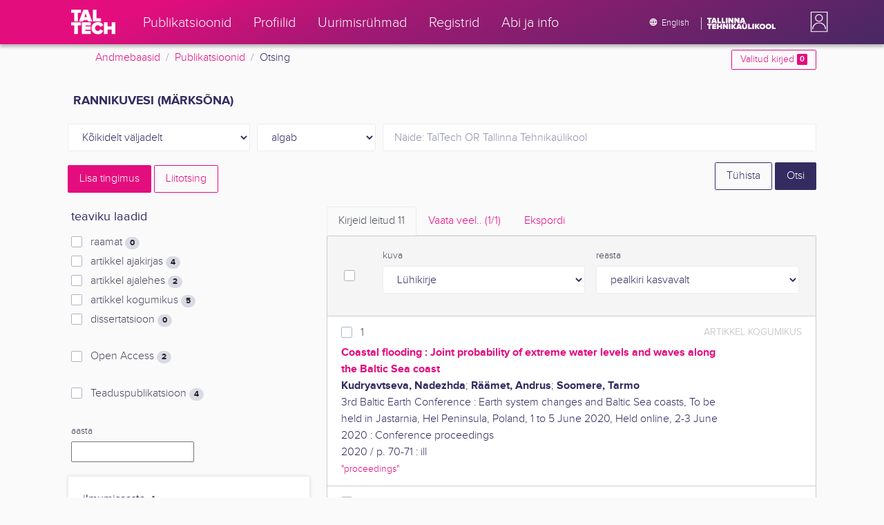

--- FILE ---
content_type: text/html; charset=utf-8
request_url: https://ws.lib.ttu.ee/publikatsioonid/et/Publ/Search/Index?RegisterId=221419
body_size: 17115
content:
<!DOCTYPE html>
<html lang="et">

<head>
    <meta charset="utf-8" />
    <link rel="shortcut icon" href="/publikatsioonid/Content/Images/favicon.ico" />
    <meta name="viewport" content="width=device-width, initial-scale=1.0" />
    <title>Otsing - TalTech teadusportaal</title>
    <link href="/publikatsioonid/Content/Css/taltech.min.css" rel="stylesheet" />
    <link href="/publikatsioonid/Content/css/css-bundle?v=v56d3YphUyD-OcndAzW0ELvXks37NTcPHfd1kaAQWbk1" rel="stylesheet"/>

    <link href="/publikatsioonid/Content/Plugins/colorbox/colorbox.css" rel="stylesheet" />



        <meta name="robots" content="noindex, follow" />


<!-- Google tag (gtag.js) --><script async src="https://www.googletagmanager.com/gtag/js?id=G-92G80HVD20"></script><script>window.dataLayer = window.dataLayer || [];function gtag(){dataLayer.push(arguments);}gtag('js', new Date());gtag('config', 'G-92G80HVD20');</script></head>
<body class="">
    <div id="wrap">
<header class="tt-mobile-header tt-header tt-header--mobile ">
    <div class="tt-mobile-header__inner">
        <button type="button" class="tt-mobile-header__toggle" id="mobile-header-nav-button">
            <span>Toggle navigation</span>
        </button>
        <div class="tt-mobile-header__brand">
            <a aria-current="page" class="tt-link tt-logo tt-logo--gradient tt-logo--md tt-link--active" target="_self" aria-label="TalTech" href="/publikatsioonid/">
                <span class="tt-link__content"><span class="tt-link__text"><svg xmlns="http://www.w3.org/2000/svg" viewBox="0 0 80 48" width="1em" height="1em"><defs><linearGradient id="logo_gradient" x1="33" y1="-5" x2="46" y2="53" gradientUnits="userSpaceOnUse"><stop offset="0" stop-color="#d263cc"></stop><stop offset="0.08" stop-color="#d051b7"></stop><stop offset="0.23" stop-color="#cd3596"></stop><stop offset="0.31" stop-color="#cc2a89"></stop><stop offset="0.49" stop-color="#cc2a89"></stop><stop offset="0.72" stop-color="#cc2a89"></stop><stop offset="0.85" stop-color="#bb398d"></stop><stop offset="0.87" stop-color="#b93b8d"></stop><stop offset="1" stop-color="#9d5c96"></stop></linearGradient></defs><path id="tt-logo-svg" fill="url(#logo_gradient)" d="M5.74 23.13V7.29H0V1.61h17.93v5.68h-5.71v15.84zm25.06 0l-.8-2.51h-7.7l-.77 2.51h-7.31l7.89-21.52h8.15l7.89 21.52zM26.18 8l-2.11 6.94h4.23zm13.14 15.13V1.61h6.48v15.84h8.11v5.68zM5.74 46V30.16H0v-5.68h17.93v5.68h-5.71V46zm13.67 0V24.48h16.24v5.68h-9.76v2.13h9.53V38h-9.53v2.35h9.76V46zm17.34-10.74c0-6.65 5.07-11.14 11.77-11.14a10 10 0 019.72 6.27L52.66 33a4.54 4.54 0 00-4.14-3.13 5.14 5.14 0 00-5.2 5.39 5.14 5.14 0 005.2 5.39 4.55 4.55 0 004.14-3.13l5.58 2.58a10.09 10.09 0 01-9.72 6.29c-6.7 0-11.77-4.52-11.77-11.13zM73.52 46v-8.22h-7.67V46h-6.48V24.48h6.48v7.62h7.67v-7.62H80V46z"></path></svg></span></span>
            </a>
        </div>
        <div>
            <div class="tt-search" style="width: 2rem">
                
                
            </div>
        </div>
    </div>
    <div role="dialog" class="tt-mobile-header__nav" id="mobile-header-nav">
        <div class="tt-mobile-dropdown">
            <ul class="tt-mobile-dropdown__nav">
                <li>
                    <a class="tt-link tt-link--styled tt-mobile-dropdown__link" label="Publikatsioonid" target="_self" href="/publikatsioonid/et/Publ/Search/Index">
                        <span class="tt-link__content"><span class="tt-link__text">Publikatsioonid</span></span>
                    </a>
                </li>
                <li>
                    <a class="tt-link tt-link--styled tt-mobile-dropdown__link" label="Profiilid" target="_self" href="/publikatsioonid/et/ISIK?ItemTypes=8">
                        <span class="tt-link__content"><span class="tt-link__text">Profiilid</span></span>
                    </a>
                </li>
                <li>
                    <a class="tt-link tt-link--styled tt-mobile-dropdown__link" label="Uurimisr&#252;hmad" target="_self" href="/publikatsioonid/et/ISIK?ItemTypes=9">
                        <span class="tt-link__content"><span class="tt-link__text">Uurimisr&#252;hmad</span></span>
                    </a>
                </li>
                <li>
                    <a class="tt-link tt-link--styled tt-mobile-dropdown__link" label="Registrid" target="_self" href="/publikatsioonid/et/Publ/Register">
                        <span class="tt-link__content"><span class="tt-link__text">Registrid</span></span>
                    </a>
                </li>
                <li>
                    <a class="tt-link tt-link--styled tt-mobile-dropdown__link" label="Abi ja info" target="_self" href="/publikatsioonid/et/Publ/home/Faq">
                        <span class="tt-link__content"><span class="tt-link__text">Abi ja info</span></span>
                    </a>
                </li>
                <li>

                            <a href="/publikatsioonid/en/Publ/Search/Index?RegisterId=221419" class="tt-btn tt-profile__link btn btn-link">
                                <span class="tt-icon tt-icon--padding-right tt-icon--padding-md">
                                    <svg width="1em" height="1em" viewBox="0 0 24 24" xmlns="http://www.w3.org/2000/svg" class="tt-icon__svg">
                                        <path d="M12.004 4C16.424 4 20 7.58 20 12s-3.576 8-7.996 8a8.001 8.001 0 110-16zM12 5.628A11.079 11.079 0 0010.472 8.8h3.056A11.079 11.079 0 0012 5.628zm6.192 7.972A6.403 6.403 0 0018.4 12c0-.552-.076-1.088-.208-1.6h-2.7c.064.524.108 1.056.108 1.6s-.044 1.076-.112 1.6h2.704zm-.652 1.6h-2.36c-.26 1-.624 1.96-1.104 2.852A6.413 6.413 0 0017.54 15.2zm-2.36-6.4h2.36a6.413 6.413 0 00-3.464-2.852c.48.892.844 1.852 1.104 2.852zM12 18.372a11.293 11.293 0 001.528-3.172h-3.056A11.293 11.293 0 0012 18.372zM10.128 13.6h3.744c.076-.524.128-1.056.128-1.6s-.052-1.076-.128-1.6h-3.744A11.116 11.116 0 0010 12c0 .544.052 1.076.128 1.6zM6.464 8.8h2.36c.26-1 .624-1.96 1.104-2.848A6.406 6.406 0 006.464 8.8zm3.46 9.248A12.782 12.782 0 018.82 15.2H6.46a6.435 6.435 0 003.464 2.848zM8.512 13.6A13.153 13.153 0 018.4 12c0-.544.044-1.076.112-1.6h-2.7A6.404 6.404 0 005.6 12c0 .552.076 1.088.212 1.6h2.7z"></path>
                                    </svg>
                                </span>
                                <span class="btn__content">
                                    <span class="btn__text">Switch to English</span>
                                </span>
                            </a>
                </li>
            </ul>
            <div class="tt-profile tt-profile--open">
                <div class="tt-profile__nav">
                        <div class="tt-profile__actions">
                            <a href="/publikatsioonid/Intranet/Authenticate" class="tt-btn tt-profile__link btn btn-link">
                                <span class="tt-icon tt-icon--padding-right tt-icon--padding-md">
                                    <svg width="1em" height="1em" viewBox="0 0 24 24" xmlns="http://www.w3.org/2000/svg" class="tt-icon__svg"><path d="M14.905 15.889v1.555c0 .413-.16.809-.447 1.1a1.508 1.508 0 01-1.077.456H6.524c-.404 0-.792-.164-1.078-.456a1.572 1.572 0 01-.446-1.1V6.556c0-.413.16-.809.446-1.1A1.508 1.508 0 016.524 5h6.857c.404 0 .792.164 1.077.456.286.291.447.687.447 1.1V8.11H13.38V6.556H6.524v10.888h6.857V15.89h1.524zm1.905-8.167l-1.078 1.1 2.351 2.4h-7.75v1.556h7.75l-2.35 2.4 1.076 1.1L21 12l-4.19-4.278z"></path></svg>
                                </span><span class="btn__content"><span class="btn__text">Intranet</span></span>
                            </a>
                        </div>
                </div>
            </div>
        </div>
    </div>
</header>


<header class="tt-desktop-header tt-header tt-header--desktop">
    <nav class="tt-level2">
        <div class="tt-level2__inner">
            <div class="tt-level2__brand">
                <a aria-current="page" class="tt-link tt-logo tt-logo--white tt-logo--sm" target="_self" aria-label="TalTech" href="/publikatsioonid">
                    <span class="tt-link__content"><span class="tt-link__text"><svg xmlns="http://www.w3.org/2000/svg" viewBox="0 0 80 48" width="1em" height="1em"><defs><linearGradient id="logo_gradient" x1="33" y1="-5" x2="46" y2="53" gradientUnits="userSpaceOnUse"><stop offset="0" stop-color="#d263cc"></stop><stop offset="0.08" stop-color="#d051b7"></stop><stop offset="0.23" stop-color="#cd3596"></stop><stop offset="0.31" stop-color="#cc2a89"></stop><stop offset="0.49" stop-color="#cc2a89"></stop><stop offset="0.72" stop-color="#cc2a89"></stop><stop offset="0.85" stop-color="#bb398d"></stop><stop offset="0.87" stop-color="#b93b8d"></stop><stop offset="1" stop-color="#9d5c96"></stop></linearGradient></defs><path id="tt-logo-svg" fill="url(#logo_gradient)" d="M5.74 23.13V7.29H0V1.61h17.93v5.68h-5.71v15.84zm25.06 0l-.8-2.51h-7.7l-.77 2.51h-7.31l7.89-21.52h8.15l7.89 21.52zM26.18 8l-2.11 6.94h4.23zm13.14 15.13V1.61h6.48v15.84h8.11v5.68zM5.74 46V30.16H0v-5.68h17.93v5.68h-5.71V46zm13.67 0V24.48h16.24v5.68h-9.76v2.13h9.53V38h-9.53v2.35h9.76V46zm17.34-10.74c0-6.65 5.07-11.14 11.77-11.14a10 10 0 019.72 6.27L52.66 33a4.54 4.54 0 00-4.14-3.13 5.14 5.14 0 00-5.2 5.39 5.14 5.14 0 005.2 5.39 4.55 4.55 0 004.14-3.13l5.58 2.58a10.09 10.09 0 01-9.72 6.29c-6.7 0-11.77-4.52-11.77-11.13zM73.52 46v-8.22h-7.67V46h-6.48V24.48h6.48v7.62h7.67v-7.62H80V46z"></path></svg></span></span>
                </a>
            </div>
            <div class="tt-level2__nav">
                    <div class="tt-level2__item">
                        <a class="tt-link tt-link--styled tt-level2__link" label="Publikatsioonid" target="_self" href="/publikatsioonid/et/Publ/Search/Index">
                            <span class="tt-link__content"><span class="tt-link__text">Publikatsioonid</span></span>
                        </a>
                    </div>
                    <div class="tt-level2__item">
                        <a class="tt-link tt-link--styled tt-level2__link" label="Profiilid" target="_self" href="/publikatsioonid/et/ISIK?ItemTypes=8">
                            <span class="tt-link__content"><span class="tt-link__text">Profiilid</span></span>
                        </a>
                    </div>
                    <div class="tt-level2__item">
                        <a class="tt-link tt-link--styled tt-level2__link" label="Uurimisr&#252;hmad" target="_self" href="/publikatsioonid/et/ISIK?ItemTypes=9">
                            <span class="tt-link__content"><span class="tt-link__text">Uurimisr&#252;hmad</span></span>
                        </a>
                    </div>
                    <div class="tt-level2__item">
                        <a class="tt-link tt-link--styled tt-level2__link" label="Registrid" target="_self" href="/publikatsioonid/et/Publ/Register">
                            <span class="tt-link__content"><span class="tt-link__text">Registrid</span></span>
                        </a>
                    </div>
                    <div class="tt-level2__item">
                        <a class="tt-link tt-link--styled tt-level2__link" label="Abi ja info" target="_self" href="/publikatsioonid/et/Publ/Home/Faq">
                            <span class="tt-link__content"><span class="tt-link__text">Abi ja info</span></span>
                        </a>
                    </div>
            </div>
            <div class="tt-level2__brand-long">
                <div class="language-selection">

                            <a href="/publikatsioonid/en/Publ/Search/Index?RegisterId=221419" rel="alternate" hreflang="en" class="tt-btn tt-profile__link btn btn-link text-white">
                                <span class="tt-icon tt-icon--padding-right tt-icon--padding-md">
                                    <svg width="1em" height="1em" viewBox="0 0 24 24" xmlns="http://www.w3.org/2000/svg" class="tt-icon__svg"><path d="M12.004 4C16.424 4 20 7.58 20 12s-3.576 8-7.996 8a8.001 8.001 0 110-16zM12 5.628A11.079 11.079 0 0010.472 8.8h3.056A11.079 11.079 0 0012 5.628zm6.192 7.972A6.403 6.403 0 0018.4 12c0-.552-.076-1.088-.208-1.6h-2.7c.064.524.108 1.056.108 1.6s-.044 1.076-.112 1.6h2.704zm-.652 1.6h-2.36c-.26 1-.624 1.96-1.104 2.852A6.413 6.413 0 0017.54 15.2zm-2.36-6.4h2.36a6.413 6.413 0 00-3.464-2.852c.48.892.844 1.852 1.104 2.852zM12 18.372a11.293 11.293 0 001.528-3.172h-3.056A11.293 11.293 0 0012 18.372zM10.128 13.6h3.744c.076-.524.128-1.056.128-1.6s-.052-1.076-.128-1.6h-3.744A11.116 11.116 0 0010 12c0 .544.052 1.076.128 1.6zM6.464 8.8h2.36c.26-1 .624-1.96 1.104-2.848A6.406 6.406 0 006.464 8.8zm3.46 9.248A12.782 12.782 0 018.82 15.2H6.46a6.435 6.435 0 003.464 2.848zM8.512 13.6A13.153 13.153 0 018.4 12c0-.544.044-1.076.112-1.6h-2.7A6.404 6.404 0 005.6 12c0 .552.076 1.088.212 1.6h2.7z"></path></svg>
                                </span><span class="btn__content"><span class="btn__text">English</span></span>
                            </a>
                </div>
                <div class="d-none d-lg-inline-block">
                    <svg viewBox="0 0 108 18" xmlns="http://www.w3.org/2000/svg" width="6.75em" height="1.125em"><path d="M2.244 8.325v-6.13H0V0h7.012v2.195H4.78v6.13H2.244zm10.502 0l-.301-.975H9.432l-.3.975H6.25L9.336 0h3.202l3.086 8.325h-2.878zM10.94 2.469l-.842 2.692h1.655l-.813-2.692zm5.13 5.856V0h2.533v6.13h3.173v2.195H16.07zm6.72 0V0h2.536v6.13h3.173v2.195H22.79zM32.047 0h-2.533v8.325h2.533V0zm6.976 8.325l-3.086-4.218v4.218h-2.533V0h2.607l2.91 3.944V0h2.536v8.325h-2.434zm9.407 0l-3.086-4.218v4.218h-2.532V0h2.609l2.91 3.944V0h2.533v8.325h-2.433zm9.071-.975h-3.013l-.3.975h-2.883L54.392 0h3.202l2.73 7.366-2.823-.016zm-1.505-4.881l-.83 2.692h1.656l-.826-2.692zM2.244 17.85v-6.13H0V9.525h7.012v2.195H4.78v6.13H2.245zm5.671 0V9.525h6.349v2.195h-3.817v.826h3.727v2.195h-3.727v.91h3.817v2.199h-6.35zm13.009 0v-3.183h-3v3.183H15.39V9.525h2.533v2.947h3V9.525h2.533v8.325h-2.533zm9.506 0l-3.087-4.218v4.218h-2.532V9.525h2.61l2.91 3.945V9.525h2.532v8.325H30.43zm6.32-8.324h-2.533v8.324h2.533V9.526zm6.238 8.324l-1.883-2.934-.464.624v2.31h-2.533V9.525h2.533v3.12l2.196-3.12h3.1l-3.164 3.868 3.301 4.457h-3.086z" fill="#FBFAFB"></path><path d="M52.106 17.85l-.301-.975h-3.01l-.3.975h-2.882l3.083-8.325h3.202l3.083 8.325h-2.875zM50.3 11.994l-.82 2.686h1.659l-.839-2.686zm4.623 2.434v-3.97h2.562v3.884c0 .8.525 1.434 1.565 1.434s1.556-.637 1.556-1.434v-3.884h2.562v3.957c0 2.074-1.303 3.584-4.127 3.584s-4.118-1.51-4.118-3.571zm2.82-4.46a1.121 1.121 0 01-1.032-.687 1.106 1.106 0 01.244-1.212 1.12 1.12 0 011.824 1.217 1.1 1.1 0 01-1.035.682zm2.71 0a1.122 1.122 0 01-1.024-.696 1.106 1.106 0 01.252-1.208 1.12 1.12 0 011.817 1.224 1.1 1.1 0 01-.613.602 1.113 1.113 0 01-.432.078zm4.095 7.882V9.525h2.536v6.127h3.173v2.198h-5.709zm9.257-8.324h-2.533v8.324h2.533V9.526zm6.236 8.324l-1.883-2.934-.464.624v2.31h-2.533V9.525h2.533v3.12l2.193-3.12h3.1l-3.16 3.868 3.297 4.457h-3.083z" fill="#FBFAFB"></path><path d="M82.626 13.693c0-2.549 1.995-4.304 4.579-4.304 2.583 0 4.578 1.746 4.578 4.304S89.788 18 87.205 18c-2.584 0-4.579-1.749-4.579-4.307zm6.586 0c0-1.16-.79-2.083-2.007-2.083s-2.008.923-2.008 2.083.79 2.084 2.008 2.084c1.216 0 2.007-.924 2.007-2.084zm3.022 0c0-2.549 1.995-4.304 4.579-4.304 2.583 0 4.579 1.746 4.579 4.304S99.396 18 96.812 18c-2.583 0-4.578-1.749-4.578-4.307zm6.583 0c0-1.16-.788-2.083-2.005-2.083-1.216 0-2.007.923-2.007 2.083s.79 2.084 2.007 2.084 2.005-.924 2.005-2.084zm3.473 4.157V9.525h2.535v6.127h3.173v2.198h-5.708z" fill="#FBFAFB"></path></svg>
                </div>
            </div>
            <div class="tt-profile">

    <div role="button" tabindex="0" class="tt-profile__user" aria-haspopup="true" aria-expanded="false" id="intranet-menu-link" data-toggle="collapse" href="#intranet-menu">
        <div class="tt-profile__names d-md-none d-lg-block">
            <p class="tt-profile__first-name"></p>
            <p class="tt-profile__last-name"></p>
        </div>
        <div class="tt-profile__avatar"><img alt="" role="presentation" src="/publikatsioonid/Content/css/avatar_placeholder.svg" class="tt-profile__img"></div>
    </div>
    <div class="tt-profile__nav collapse collapsed" id="intranet-menu">
        <div class="tt-profile__actions">
            <a href="/publikatsioonid/Intranet/Authenticate" class="tt-btn tt-profile__link btn btn-link">
                <span class="tt-icon tt-icon--padding-right tt-icon--padding-md">
                    <svg width="1em" height="1em" viewBox="0 0 24 24" xmlns="http://www.w3.org/2000/svg" class="tt-icon__svg"><path d="M14.905 15.889v1.555c0 .413-.16.809-.447 1.1a1.508 1.508 0 01-1.077.456H6.524c-.404 0-.792-.164-1.078-.456a1.572 1.572 0 01-.446-1.1V6.556c0-.413.16-.809.446-1.1A1.508 1.508 0 016.524 5h6.857c.404 0 .792.164 1.077.456.286.291.447.687.447 1.1V8.11H13.38V6.556H6.524v10.888h6.857V15.89h1.524zm1.905-8.167l-1.078 1.1 2.351 2.4h-7.75v1.556h7.75l-2.35 2.4 1.076 1.1L21 12l-4.19-4.278z"></path></svg>
                </span>
                <span class="btn__content">
                    <span class="btn__text">Intranet</span>
                </span>
            </a>
        </div>
    </div>

            </div>
        </div>
    </nav>
        <div class="container">
            <div class="row">
                <div class="col">
                    <div class="row breadcrumb-bar">
                        <div class="breadcrumb col">
                                    <div class="breadcrumb-item"><a href="/publikatsioonid/et/Publ">Andmebaasid</a></div>
                                    <div class="breadcrumb-item"><a href="/publikatsioonid/et/Publ/Search/Index">Publikatsioonid</a></div>
                                    <div class="breadcrumb-item">Otsing</div>
                        </div>
                    </div>
                </div>
                <div class="col-2 text-right">
                    <div class="mt-2">
                        <a class="btn btn-sm btn-outline-secondary"
                           href="/publikatsioonid/et/Publ/Search/Index?BookmarkLimit=True">
                            Valitud kirjed
                            <span class="badge badge-secondary" id="bookmark-count">0</span>
                        </a>
                    </div>
                </div>
            </div>

        </div>
</header>

        <main role="main">
            

<div class="container">

    <form id="search-form" data-stats-url="/publikatsioonid/et/Publ/Search/Statistics">
    <div class="p-2 list-heading">
        <h3>rannikuvesi (m&#228;rks&#245;na)</h3>
        <input data-val="true" data-val-number="The field RegisterId must be a number." id="RegisterId" name="RegisterId" type="hidden" value="221419" />
    </div>



<input type="hidden" id="autocomplete-url" value="/publikatsioonid/et/Publ/Search/Autocomplete" />
    <div class="form-row  ">
        <div class="form-group  col-sm-3 col-12 js-field-filter">
            <select class="form-control  js-field" name="Field">
                <option value="00">K&#245;ikidelt v&#228;ljadelt</option>
                    <option value="S11" >Allika otsing</option>
                    <option value="S1" >Autori otsing</option>
                    <option value="S3" >M&#228;rks&#245;na otsing</option>
                    <option value="S2" >Pealkirja otsing</option>
                            </select>
        </div>



        <div class="form-group col-sm-2 d-none d-sm-block">
            <select class="form-control" name="Match">
                    <option value="0" selected>algab</option>
                    <option value="1" >sisaldab</option>
                    <option value="3" >t&#228;pne vaste</option>
            </select>
        </div>
        <div class="form-group col-sm-7 col-12">
            <div class="input-group">
                <input type="search" name="Query" placeholder="N&#228;ide: TalTech OR Tallinna Tehnika&#252;likool" class="form-control js-typeahead" data-provide="typeahead" autocomplete="off" />
            </div>

        </div>
    </div>
    <div class="form-row   js-search collapse">
        <div class="form-group  col-sm-3 col-12 js-field-filter">
            <select class="form-control  js-field" name="Field">
                <option value="00">K&#245;ikidelt v&#228;ljadelt</option>
                    <option value="S11" >Allika otsing</option>
                    <option value="S1" >Autori otsing</option>
                    <option value="S3" >M&#228;rks&#245;na otsing</option>
                    <option value="S2" >Pealkirja otsing</option>
                            </select>
        </div>



        <div class="form-group col-sm-2 d-none d-sm-block">
            <select class="form-control" name="Match">
                    <option value="0" selected>algab</option>
                    <option value="1" >sisaldab</option>
                    <option value="3" >t&#228;pne vaste</option>
            </select>
        </div>
        <div class="form-group col-sm-7 col-12">
            <div class="input-group">
                <input type="search" name="Query" placeholder="N&#228;ide: TalTech OR Tallinna Tehnika&#252;likool" class="form-control js-typeahead" data-provide="typeahead" autocomplete="off" />
                    <div class="input-group-append">
                        <span class="btn btn-secondary js-search-remove">
                            &#8212;
                        </span>
                    </div>
            </div>

        </div>
    </div>
    <div class="form-row   js-search collapse">
        <div class="form-group  col-sm-3 col-12 js-field-filter">
            <select class="form-control  js-field" name="Field">
                <option value="00">K&#245;ikidelt v&#228;ljadelt</option>
                    <option value="S11" >Allika otsing</option>
                    <option value="S1" >Autori otsing</option>
                    <option value="S3" >M&#228;rks&#245;na otsing</option>
                    <option value="S2" >Pealkirja otsing</option>
                            </select>
        </div>



        <div class="form-group col-sm-2 d-none d-sm-block">
            <select class="form-control" name="Match">
                    <option value="0" selected>algab</option>
                    <option value="1" >sisaldab</option>
                    <option value="3" >t&#228;pne vaste</option>
            </select>
        </div>
        <div class="form-group col-sm-7 col-12">
            <div class="input-group">
                <input type="search" name="Query" placeholder="N&#228;ide: TalTech OR Tallinna Tehnika&#252;likool" class="form-control js-typeahead" data-provide="typeahead" autocomplete="off" />
                    <div class="input-group-append">
                        <span class="btn btn-secondary js-search-remove">
                            &#8212;
                        </span>
                    </div>
            </div>

        </div>
    </div>
    <div class="form-row   js-search collapse">
        <div class="form-group  col-sm-3 col-12 js-field-filter">
            <select class="form-control  js-field" name="Field">
                <option value="00">K&#245;ikidelt v&#228;ljadelt</option>
                    <option value="S11" >Allika otsing</option>
                    <option value="S1" >Autori otsing</option>
                    <option value="S3" >M&#228;rks&#245;na otsing</option>
                    <option value="S2" >Pealkirja otsing</option>
                            </select>
        </div>



        <div class="form-group col-sm-2 d-none d-sm-block">
            <select class="form-control" name="Match">
                    <option value="0" selected>algab</option>
                    <option value="1" >sisaldab</option>
                    <option value="3" >t&#228;pne vaste</option>
            </select>
        </div>
        <div class="form-group col-sm-7 col-12">
            <div class="input-group">
                <input type="search" name="Query" placeholder="N&#228;ide: TalTech OR Tallinna Tehnika&#252;likool" class="form-control js-typeahead" data-provide="typeahead" autocomplete="off" />
                    <div class="input-group-append">
                        <span class="btn btn-secondary js-search-remove">
                            &#8212;
                        </span>
                    </div>
            </div>

        </div>
    </div>
    <div class="form-row   js-search collapse">
        <div class="form-group  col-sm-3 col-12 js-field-filter">
            <select class="form-control  js-field" name="Field">
                <option value="00">K&#245;ikidelt v&#228;ljadelt</option>
                    <option value="S11" >Allika otsing</option>
                    <option value="S1" >Autori otsing</option>
                    <option value="S3" >M&#228;rks&#245;na otsing</option>
                    <option value="S2" >Pealkirja otsing</option>
                            </select>
        </div>



        <div class="form-group col-sm-2 d-none d-sm-block">
            <select class="form-control" name="Match">
                    <option value="0" selected>algab</option>
                    <option value="1" >sisaldab</option>
                    <option value="3" >t&#228;pne vaste</option>
            </select>
        </div>
        <div class="form-group col-sm-7 col-12">
            <div class="input-group">
                <input type="search" name="Query" placeholder="N&#228;ide: TalTech OR Tallinna Tehnika&#252;likool" class="form-control js-typeahead" data-provide="typeahead" autocomplete="off" />
                    <div class="input-group-append">
                        <span class="btn btn-secondary js-search-remove">
                            &#8212;
                        </span>
                    </div>
            </div>

        </div>
    </div>
<div class="form-row">
    <div class="form-group col-8">
        <span class="btn btn-secondary" id="js-search-expand">Lisa tingimus</span>
            <a href="/publikatsioonid/et/Publ/Search/Advanced?RegisterId=221419">
                <span class="btn btn-outline-secondary my-1" id="js-search-expand">Liitotsing</span>
            </a>
        <a href="#" class="d-inline d-md-none js-search-helpers-btn">
            <span class="btn btn-outline-secondary my-1">filter</span>
        </a>
    </div>
    <div class="form-group col-4 text-right">
        <span class="d-none d-sm-inline">
            <a href="/publikatsioonid/et/Publ/Search/Index" class="btn btn-outline-primary">T&#252;hista</a>
        </span>
        <input type="submit" class="btn btn-primary" value="Otsi" />
    </div>
</div>
        <div class="row">
            <div class="col-md-4 col-12 d-none d-md-block" id="search-helpers">
                <div class="text-right">
                    <button type="button" class="close d-block d-md-none js-search-helpers-btn" data-dismiss="modal" aria-label="Close">
                        <span aria-hidden="true">×</span>
                    </button>
                </div>


                <div class="filter form-group">
                    <h5>teaviku laadid</h5>
                        <div class="custom-checkbox custom-control">
                            <input class="custom-control-input" type="checkbox" value="1" id="ItemTypes_0" name="ItemTypes">
                            <label class="custom-control-label" for="ItemTypes_0">
                                raamat <span class="badge badge-pill badge-light" id="itemtype-stats-1">..</span>
                            </label>
                        </div>
                        <div class="custom-checkbox custom-control">
                            <input class="custom-control-input" type="checkbox" value="2" id="ItemTypes_1" name="ItemTypes">
                            <label class="custom-control-label" for="ItemTypes_1">
                                artikkel ajakirjas <span class="badge badge-pill badge-light" id="itemtype-stats-2">..</span>
                            </label>
                        </div>
                        <div class="custom-checkbox custom-control">
                            <input class="custom-control-input" type="checkbox" value="3" id="ItemTypes_2" name="ItemTypes">
                            <label class="custom-control-label" for="ItemTypes_2">
                                artikkel ajalehes <span class="badge badge-pill badge-light" id="itemtype-stats-3">..</span>
                            </label>
                        </div>
                        <div class="custom-checkbox custom-control">
                            <input class="custom-control-input" type="checkbox" value="4" id="ItemTypes_3" name="ItemTypes">
                            <label class="custom-control-label" for="ItemTypes_3">
                                artikkel kogumikus <span class="badge badge-pill badge-light" id="itemtype-stats-4">..</span>
                            </label>
                        </div>
                        <div class="custom-checkbox custom-control">
                            <input class="custom-control-input" type="checkbox" value="5" id="ItemTypes_4" name="ItemTypes">
                            <label class="custom-control-label" for="ItemTypes_4">
                                dissertatsioon <span class="badge badge-pill badge-light" id="itemtype-stats-5">..</span>
                            </label>
                        </div>

                </div>



                <div class="filter form-group">
                    <div class="custom-checkbox custom-control">
                        <input class="custom-control-input js-delegate" type="checkbox" value="true" id="OpenAccessOnly" name="OpenAccessOnly" data-reference="#OpenAccessOnly_">
                        <label class="custom-control-label" for="OpenAccessOnly">
                            Open Access <span class="badge badge-pill badge-light" id="openaccess-stats">..</span>
                        </label>
                    </div>
                </div>

                <div class="filter form-group">
                    <div class="custom-checkbox custom-control">
                        <input class="custom-control-input" type="checkbox" value="true" id="ScientificPublication" name="ScientificPublication">
                        <label class="custom-control-label" for="ScientificPublication">
                            Teaduspublikatsioon <span class="badge badge-pill badge-light" id="scientificpublication-stats">..</span>
                        </label>
                    </div>
                </div>

                <div class="filter form-group">
                    <div>
                        <label for="Year">
                            aasta
                        </label>
                        <br />
                        <input type="text" name="Year" id="Year" data-toggle="tooltip" data-html="true" data-placement="top" title="&lt;ul&gt;
	&lt;li&gt;
		Loetelu: &#39;2000,2005&#39;&lt;/li&gt;
	&lt;li&gt;
		Vahemik: &#39;2000-2002&#39;&lt;/li&gt;
	&lt;li&gt;
		Alates: &#39;2000-&#39;&lt;/li&gt;
	&lt;li&gt;
		Kuni: &#39;-2000&#39;&lt;/li&gt;
&lt;/ul&gt;
Nt. &#39;2002,2005,2010-2012&#39;" />

                    </div>
                </div>
                <div>
<div class="filter form-group card">
    <div class="card-body js-filter">
        <div class="card-title">
            <div class="row">
                <div class="col">
                    <a class="collapsed" data-toggle="collapse" href="#quick-filter-6">
                        ilmumisaasta
                        <span class="tt-icon">
                            <svg width="1em" height="1em" viewBox="0 0 24 24" xmlns="http://www.w3.org/2000/svg" class="tt-icon__svg">
                                <path fill-rule="evenodd" clip-rule="evenodd" d="M12 14.42l6.414-6.159a.941.941 0 011.326.024.92.92 0 01-.024 1.306L12 17 4.284 9.591a.92.92 0 01-.024-1.306.941.941 0 011.326-.024L12 14.421z"></path>
                            </svg>
                        </span>
                    </a>
                </div>

            </div>
        </div>
        <div class="js-quickregister collapse js-quickregister-show" id="quick-filter-6" data-url="/publikatsioonid/et/Publ/Search/GetRelatedRegister/6?RegisterId=221419">
                <div id="quick-filter-load-6">
                    <div class="Loading"></div>
                    Toon andmeid..
                </div>
        </div>
    </div>
</div><div class="filter form-group card">
    <div class="card-body js-filter">
        <div class="card-title">
            <div class="row">
                <div class="col">
                    <a class="collapsed" data-toggle="collapse" href="#quick-filter-1">
                        autor
                        <span class="tt-icon">
                            <svg width="1em" height="1em" viewBox="0 0 24 24" xmlns="http://www.w3.org/2000/svg" class="tt-icon__svg">
                                <path fill-rule="evenodd" clip-rule="evenodd" d="M12 14.42l6.414-6.159a.941.941 0 011.326.024.92.92 0 01-.024 1.306L12 17 4.284 9.591a.92.92 0 01-.024-1.306.941.941 0 011.326-.024L12 14.421z"></path>
                            </svg>
                        </span>
                    </a>
                </div>

            </div>
        </div>
        <div class="js-quickregister collapse js-quickregister-show" id="quick-filter-1" data-url="/publikatsioonid/et/Publ/Search/GetRelatedRegister/1?RegisterId=221419">
                <div id="quick-filter-load-1">
                    <div class="Loading"></div>
                    Toon andmeid..
                </div>
        </div>
    </div>
</div><div class="filter form-group card">
    <div class="card-body js-filter">
        <div class="card-title">
            <div class="row">
                <div class="col">
                    <a class="collapsed" data-toggle="collapse" href="#quick-filter-15">
                        TT&#220; struktuuri&#252;ksus
                        <span class="tt-icon">
                            <svg width="1em" height="1em" viewBox="0 0 24 24" xmlns="http://www.w3.org/2000/svg" class="tt-icon__svg">
                                <path fill-rule="evenodd" clip-rule="evenodd" d="M12 14.42l6.414-6.159a.941.941 0 011.326.024.92.92 0 01-.024 1.306L12 17 4.284 9.591a.92.92 0 01-.024-1.306.941.941 0 011.326-.024L12 14.421z"></path>
                            </svg>
                        </span>
                    </a>
                </div>

            </div>
        </div>
        <div class="js-quickregister collapse js-quickregister-show" id="quick-filter-15" data-url="/publikatsioonid/et/Publ/Search/GetRelatedRegister/15?RegisterId=221419">
                <div id="quick-filter-load-15">
                    <div class="Loading"></div>
                    Toon andmeid..
                </div>
        </div>
    </div>
</div><div class="filter form-group card">
    <div class="card-body js-filter">
        <div class="card-title">
            <div class="row">
                <div class="col">
                    <a class="collapsed" data-toggle="collapse" href="#quick-filter-11">
                        m&#228;rks&#245;na
                        <span class="tt-icon">
                            <svg width="1em" height="1em" viewBox="0 0 24 24" xmlns="http://www.w3.org/2000/svg" class="tt-icon__svg">
                                <path fill-rule="evenodd" clip-rule="evenodd" d="M12 14.42l6.414-6.159a.941.941 0 011.326.024.92.92 0 01-.024 1.306L12 17 4.284 9.591a.92.92 0 01-.024-1.306.941.941 0 011.326-.024L12 14.421z"></path>
                            </svg>
                        </span>
                    </a>
                </div>

            </div>
        </div>
        <div class="js-quickregister collapse js-quickregister-show" id="quick-filter-11" data-url="/publikatsioonid/et/Publ/Search/GetRelatedRegister/11?RegisterId=221419">
                <div id="quick-filter-load-11">
                    <div class="Loading"></div>
                    Toon andmeid..
                </div>
        </div>
    </div>
</div><div class="filter form-group card">
    <div class="card-body js-filter">
        <div class="card-title">
            <div class="row">
                <div class="col">
                    <a class="collapsed" data-toggle="collapse" href="#quick-filter-12">
                        seeria-sari
                        <span class="tt-icon">
                            <svg width="1em" height="1em" viewBox="0 0 24 24" xmlns="http://www.w3.org/2000/svg" class="tt-icon__svg">
                                <path fill-rule="evenodd" clip-rule="evenodd" d="M12 14.42l6.414-6.159a.941.941 0 011.326.024.92.92 0 01-.024 1.306L12 17 4.284 9.591a.92.92 0 01-.024-1.306.941.941 0 011.326-.024L12 14.421z"></path>
                            </svg>
                        </span>
                    </a>
                </div>

            </div>
        </div>
        <div class="js-quickregister collapse " id="quick-filter-12" data-url="/publikatsioonid/et/Publ/Search/GetRelatedRegister/12?RegisterId=221419">
                <div id="quick-filter-load-12">
                    <div class="Loading"></div>
                    Toon andmeid..
                </div>
        </div>
    </div>
</div><div class="filter form-group card">
    <div class="card-body js-filter">
        <div class="card-title">
            <div class="row">
                <div class="col">
                    <a class="collapsed" data-toggle="collapse" href="#quick-filter-13">
                        tema kohta
                        <span class="tt-icon">
                            <svg width="1em" height="1em" viewBox="0 0 24 24" xmlns="http://www.w3.org/2000/svg" class="tt-icon__svg">
                                <path fill-rule="evenodd" clip-rule="evenodd" d="M12 14.42l6.414-6.159a.941.941 0 011.326.024.92.92 0 01-.024 1.306L12 17 4.284 9.591a.92.92 0 01-.024-1.306.941.941 0 011.326-.024L12 14.421z"></path>
                            </svg>
                        </span>
                    </a>
                </div>

            </div>
        </div>
        <div class="js-quickregister collapse " id="quick-filter-13" data-url="/publikatsioonid/et/Publ/Search/GetRelatedRegister/13?RegisterId=221419">
                <div id="quick-filter-load-13">
                    <div class="Loading"></div>
                    Toon andmeid..
                </div>
        </div>
    </div>
</div><div class="filter form-group card">
    <div class="card-body js-filter">
        <div class="card-title">
            <div class="row">
                <div class="col">
                    <a class="collapsed" data-toggle="collapse" href="#quick-filter-16">
                        v&#245;tmes&#245;na
                        <span class="tt-icon">
                            <svg width="1em" height="1em" viewBox="0 0 24 24" xmlns="http://www.w3.org/2000/svg" class="tt-icon__svg">
                                <path fill-rule="evenodd" clip-rule="evenodd" d="M12 14.42l6.414-6.159a.941.941 0 011.326.024.92.92 0 01-.024 1.306L12 17 4.284 9.591a.92.92 0 01-.024-1.306.941.941 0 011.326-.024L12 14.421z"></path>
                            </svg>
                        </span>
                    </a>
                </div>

            </div>
        </div>
        <div class="js-quickregister collapse " id="quick-filter-16" data-url="/publikatsioonid/et/Publ/Search/GetRelatedRegister/16?RegisterId=221419">
                <div id="quick-filter-load-16">
                    <div class="Loading"></div>
                    Toon andmeid..
                </div>
        </div>
    </div>
</div>                            <div class="form-group col-12 text-right">
                                <span class="d-none d-sm-inline">
                                    <a href="/publikatsioonid/et/Publ/Search/Index" class="btn btn-outline-primary">T&#252;hista</a>
                                </span>
                                <input type="submit" class="btn btn-primary" value="Otsi" />
                            </div>

                </div>
            </div>
            <div class="col ">
<div>
    <ul class="nav nav-tabs ml-2">
        <li class="nav-item">
            <a class="nav-link active" id="records-tab" data-toggle="tab" href="#records" role="tab" aria-controls="home" aria-selected="true">
                Kirjeid leitud
                <span class="d-block d-sm-inline">
                    11
                </span>
            </a>
        </li>
        <li class="nav-item">
            <a class="nav-link " id="registers-tab" data-toggle="tab" href="#registers" role="tab" aria-controls="home" aria-selected="true">
                Vaata veel..
                    <span class="d-block d-sm-inline">
                        (1/1)
                    </span>
            </a>
        </li>
        <li class="nav-item">
            <a class="nav-link " id="export-tab" data-toggle="tab" href="#export" role="tab" aria-controls="home" aria-selected="true">Ekspordi</a>
        </li>

    </ul>
    <div class="tab-content" id="itemTabContent">
        <div class="tab-pane show" id="export" role="tabpanel" aria-labelledby="contact-tab">
            <ul class="list-group">
                <li class="list-group-item" style="background-color: #f5f5f5">
                    <div class="font-weight-bold">
                        ekspordi k&#245;ik p&#228;ringu tulemused
                            <span>(11)</span>
                    </div>
                </li>
                <li class="list-group-item">
                    <div class="row">
                        <div class="col-4">
                            <a href="/publikatsioonid/et/Publ/Search/Download/TXT?RegisterId=221419" rel="nofollow" class="btn btn-outline-dark btn-block">Salvesta TXT fail</a>
                        </div>
                        <div class="col-4">
                            
                        </div>
                        <div class="col-4">
                            <a href="/publikatsioonid/et/Publ/Search/Print?RegisterId=221419" class="btn btn-outline-dark btn-block" rel="nofollow">prindi</a>
                        </div>
                    </div>
                </li>

                    <li class="list-group-item" style="background-color: #f5f5f5">
                        M&#228;rgitud kirjetega toimetamiseks ava <a class="btn btn-sm btn-outline-secondary" rel="nofollow" href="/publikatsioonid/et/Publ/Search/Index?BookmarkLimit=True">valitud kirjed</a>
                    </li>

            </ul>
        </div>
        <div class="tab-pane show active" id="records" role="tabpanel" aria-labelledby="contact-tab">
            <ul class="list-group item-list">
                <li class="list-group-item" style="background-color: #f5f5f5">
                    <div class="row p-1">
                        <div class="col-md-1 form-group d-none d-md-block mt-auto mb-auto">
                            <div class="custom-control custom-checkbox">
                                <input type="checkbox" class="custom-control-input" id="bookmark-all" data-url="/publikatsioonid/et/Publ/Personal/AddRemove" />
                                <label for="bookmark-all" class="custom-control-label"></label>
                            </div>
                        </div>

                        <div class="col">
                            <div class="form-group">
                                <label for="Display" class="pr-1">kuva</label>
                                <select class="form-control mr-3" id="Display" name="ViewMode">
                                        <option value="2" >Bibliokirje</option>
                                        <option value="7" selected>L&#252;hikirje</option>
                                </select>
                            </div>
                        </div>
                        <div class="col">
                            <div class="form-group">
                                <label for="Sort" class="pr-1">reasta</label>
                                <select class="form-control" id="Sort" name="Sort">
                                        <option value="1" >autor kasvavalt</option>
                                        <option value="-1" >autor kahanevalt</option>
                                        <option value="6" >ilmumisaasta kasvavalt</option>
                                        <option value="-6" >ilmumisaasta kahanevalt</option>
                                        <option value="2" selected>pealkiri kasvavalt</option>
                                        <option value="-2" >pealkiri kahanevalt</option>
                                </select>
                            </div>
                        </div>
                    </div>
                </li>

                    <li class="list-group-item item-view-7">
                        <div class="row">
                            <div class="col-4 d-md-block d-none">
                                <div class="custom-control custom-checkbox">
                                    <input type="checkbox"
                                           id="bookmark_1"
                                           class="custom-control-input js-bookmark"
                                           data-itemid="bb273b3c-05a7-4ec5-8216-a49b2f79b287"
                                           value="/publikatsioonid/et/Publ/Personal/AddRemoveBookmark/bb273b3c-05a7-4ec5-8216-a49b2f79b287"
                                            />
                                    <label for="bookmark_1" class="custom-control-label">1</label>
                                </div>
                            </div>
                            <div class="col-8 d-md-block d-none">
                                    <div class="item-val-itemtype">
                                        artikkel kogumikus
                                    </div>
                            </div>
                        </div>
                        <div class="row">

                            <div class="col-12 col-md-10 pl-2">
	                            <div>
			                            <div class="row">
				                            <div class="col">
					                            <a href="/publikatsioonid/et/Publ/Item/bb273b3c-05a7-4ec5-8216-a49b2f79b287"><span class=" item-val item-val-2  item-reg item-reg-2 ">Coastal flooding : Joint probability of extreme water levels and waves along the Baltic Sea coast</span></a><span class=" item-val item-val-1  item-reg item-reg-1  item-reg item-reg-18 ">Kudryavtseva, Nadezhda</span>; <span class=" item-val item-val-1  item-reg item-reg-1  item-reg item-reg-18 ">Räämet, Andrus</span>; <span class=" item-val item-val-1  item-reg item-reg-1  item-reg item-reg-18 ">Soomere, Tarmo</span><span class=" item-val item-val-23  item-reg item-reg-4 ">3rd Baltic Earth Conference : Earth system changes and Baltic Sea coasts, To be held in Jastarnia, Hel Peninsula, Poland, 1 to 5 June 2020, Held online, 2-3 June 2020 : Conference proceedings</span><span class=" item-val item-val-3  item-reg item-reg-6 ">2020</span> / <span class=" item-val item-val-16 ">p. 70-71 : ill</span> <span class=" item-val item-val-18 "><a href="https://www.baltic-earth.eu/publications/IBESPublications/No_18_Hel2020_proceedings/3rd_BalticEarth_Conference_Proceedings_lowres.pdf" target ="_blank" >"proceedings"</a></span>
				                            </div>
			                            </div>
			                            <div class="item-val-itemtype d-md-none d-block mt-2">
artikkel kogumikus			                            </div>
	                            </div>
                            </div>
	                            <div class="col-12 col-md-2  pt-3">
		                            
	                            </div>
                        </div>

                    </li>
                    <li class="list-group-item item-view-7">
                        <div class="row">
                            <div class="col-4 d-md-block d-none">
                                <div class="custom-control custom-checkbox">
                                    <input type="checkbox"
                                           id="bookmark_2"
                                           class="custom-control-input js-bookmark"
                                           data-itemid="260f85c8-2707-4940-97f3-5ceb793307ac"
                                           value="/publikatsioonid/et/Publ/Personal/AddRemoveBookmark/260f85c8-2707-4940-97f3-5ceb793307ac"
                                            />
                                    <label for="bookmark_2" class="custom-control-label">2</label>
                                </div>
                            </div>
                            <div class="col-8 d-md-block d-none">
                                    <div class="item-val-itemtype">
                                        <a href="/publikatsioonid/et/Publ/Item/260f85c8-2707-4940-97f3-5ceb793307ac?langVersion=et" hreflang="et">artikkel ajakirjas EST</a>
                                        / <a href="/publikatsioonid/et/Publ/Item/260f85c8-2707-4940-97f3-5ceb793307ac?langVersion=en" hreflang="en">artikkel ajakirjas ENG</a>
                                    </div>
                            </div>
                        </div>
                        <div class="row">

                            <div class="col-12 col-md-10 pl-2">
	                            <div>
			                            <div class="row">
				                            <div class="col">
					                            <a href="/publikatsioonid/et/Publ/Item/260f85c8-2707-4940-97f3-5ceb793307ac"><span class=" item-val item-val-2  item-reg item-reg-2 ">Comparison of dispersive and nondispersive models for wave run-up on a beach</span></a><span class=" item-val item-val-1  item-reg item-reg-1  item-reg item-reg-18 ">Abdalazeez, Ahmed</span>; <span class=" item-val item-val-1  item-reg item-reg-1  item-reg item-reg-18 ">Didenkulova, Irina</span>; <span class=" item-val item-val-1  item-reg item-reg-1 ">Dutykh, Denys</span>; <span class=" item-val item-val-1  item-reg item-reg-1 ">Denissenko, Petr</span><span class=" item-val item-val-23  item-reg item-reg-4 ">Izvestiya, atmospheric and oceanic physics</span><span class=" item-val item-val-3  item-reg item-reg-6 ">2020</span> / <span class=" item-val item-val-16 ">p. 494-501</span> <span class=" item-val item-val-18  item-reg item-reg-34 "><a href="https://doi.org/10.1134/S0001433820050023" target ="_blank" >https://doi.org/10.1134/S0001433820050023</a></span> <nolink /><span class=" item-val item-val-114 "><a href="https://www.scopus.com/sourceid/14083" target ="_blank" >Journal metrics at Scopus</a></span> <span class=" item-val item-val-114 "><a href="https://www.scopus.com/record/display.uri?eid=2-s2.0-85094197171&origin=inward&txGid=0bab4fad39bc7e8db8c8ba7ec8f47cb6" target ="_blank" >Article at Scopus</a></span> <nolink /><span class=" item-val item-val-113 "><a href="https://jcr.clarivate.com/jcr-jp/journal-profile?journal=IZV%20ATMOS%20OCEAN%20PHY%2B&year=2022" target ="_blank" >Journal metrics at WOS</a></span> <span class=" item-val item-val-113 "><a href="https://www.webofscience.com/wos/woscc/full-record/WOS:000584644100008" target ="_blank" >Article at WOS</a></span>
				                            </div>
			                            </div>
			                            <div class="item-val-itemtype d-md-none d-block mt-2">
					                            <span>
						                            <a href="/publikatsioonid/et/Publ/Item/260f85c8-2707-4940-97f3-5ceb793307ac?langVersion=et" hreflang="et">artikkel ajakirjas EST</a>
						                            / <a href="/publikatsioonid/et/Publ/Item/260f85c8-2707-4940-97f3-5ceb793307ac?langVersion=en" hreflang="en">artikkel ajakirjas ENG</a>
					                            </span>
			                            </div>
	                            </div>
                            </div>
	                            <div class="col-12 col-md-2  pt-3">
		                            <span class="__dimensions_badge_embed__ float-right float-md-none" data-doi="10.1134/S0001433820050023" data-hide-zero-citations="true" data-legend="hover-auto" data-style="small_circle"></span>
	                            </div>
                        </div>

                    </li>
                    <li class="list-group-item item-view-7">
                        <div class="row">
                            <div class="col-4 d-md-block d-none">
                                <div class="custom-control custom-checkbox">
                                    <input type="checkbox"
                                           id="bookmark_3"
                                           class="custom-control-input js-bookmark"
                                           data-itemid="8e35627a-a43f-419d-bbb8-8b99688af547"
                                           value="/publikatsioonid/et/Publ/Personal/AddRemoveBookmark/8e35627a-a43f-419d-bbb8-8b99688af547"
                                            />
                                    <label for="bookmark_3" class="custom-control-label">3</label>
                                </div>
                            </div>
                            <div class="col-8 d-md-block d-none">
                                    <div class="item-val-itemtype">
                                        artikkel kogumikus
                                    </div>
                            </div>
                        </div>
                        <div class="row">

                            <div class="col-12 col-md-10 pl-2">
	                            <div>
			                            <div class="row">
				                            <div class="col">
					                            <a href="/publikatsioonid/et/Publ/Item/8e35627a-a43f-419d-bbb8-8b99688af547"><span class=" item-val item-val-2  item-reg item-reg-2 ">Differences in stationary and non‐stationary analysis of water level extremes in Latvian waters, Baltic Sea, during 1961‐2018</span></a><span class=" item-val item-val-1  item-reg item-reg-1  item-reg item-reg-18 ">Männikus, Rain</span>; <span class=" item-val item-val-1  item-reg item-reg-1  item-reg item-reg-18 ">Kudryavtseva, Nadezhda</span>; <span class=" item-val item-val-1  item-reg item-reg-1  item-reg item-reg-18 ">Soomere, Tarmo</span><span class=" item-val item-val-23  item-reg item-reg-4 ">3rd Baltic Earth Conference : Earth system changes and Baltic Sea coasts, To be held in Jastarnia, Hel Peninsula, Poland, 1 to 5 June 2020, Held online, 2-3 June 2020 : Conference proceedings</span><span class=" item-val item-val-3  item-reg item-reg-6 ">2020</span> / <span class=" item-val item-val-16 ">p.74-75 : ill</span> <span class=" item-val item-val-18 "><a href="https://www.baltic-earth.eu/publications/IBESPublications/No_18_Hel2020_proceedings/3rd_BalticEarth_Conference_Proceedings_lowres.pdf" target ="_blank" >"proceedings"</a></span>
				                            </div>
			                            </div>
			                            <div class="item-val-itemtype d-md-none d-block mt-2">
artikkel kogumikus			                            </div>
	                            </div>
                            </div>
	                            <div class="col-12 col-md-2  pt-3">
		                            
	                            </div>
                        </div>

                    </li>
                    <li class="list-group-item item-view-7">
                        <div class="row">
                            <div class="col-4 d-md-block d-none">
                                <div class="custom-control custom-checkbox">
                                    <input type="checkbox"
                                           id="bookmark_4"
                                           class="custom-control-input js-bookmark"
                                           data-itemid="93473017-1872-43d9-83ad-a0af1e619830"
                                           value="/publikatsioonid/et/Publ/Personal/AddRemoveBookmark/93473017-1872-43d9-83ad-a0af1e619830"
                                            />
                                    <label for="bookmark_4" class="custom-control-label">4</label>
                                </div>
                            </div>
                            <div class="col-8 d-md-block d-none">
                                    <div class="item-val-itemtype">
                                        artikkel ajalehes
                                    </div>
                            </div>
                        </div>
                        <div class="row">

                            <div class="col-12 col-md-10 pl-2">
	                            <div>
			                            <div class="row">
				                            <div class="col">
					                            <a href="/publikatsioonid/et/Publ/Item/93473017-1872-43d9-83ad-a0af1e619830"><span class=" item-val item-val-2  item-reg item-reg-2 ">Eesti lubab looduskaitsealal üliohtlikku äri ajada</span></a><span class=" item-val item-val-1  item-reg item-reg-1 ">Harju, Ülle</span><span class=" item-val item-val-23  item-reg item-reg-4 ">Postimees</span><span class=" item-val item-val-3  item-reg item-reg-6 ">2021</span> / <span class=" item-val item-val-16 ">Lk. 2</span> <span class=" item-val item-val-18 "><a href="https://dea.digar.ee/article/postimees/2021/01/30/3.8" target ="_blank" >https://dea.digar.ee/article/postimees/2021/01/30/3.8</a></span>
				                            </div>
			                            </div>
			                            <div class="item-val-itemtype d-md-none d-block mt-2">
artikkel ajalehes			                            </div>
	                            </div>
                            </div>
	                            <div class="col-12 col-md-2  pt-3">
		                            
	                            </div>
                        </div>

                    </li>
                    <li class="list-group-item item-view-7">
                        <div class="row">
                            <div class="col-4 d-md-block d-none">
                                <div class="custom-control custom-checkbox">
                                    <input type="checkbox"
                                           id="bookmark_5"
                                           class="custom-control-input js-bookmark"
                                           data-itemid="afa65826-ab78-4080-a108-26d70c66a9be"
                                           value="/publikatsioonid/et/Publ/Personal/AddRemoveBookmark/afa65826-ab78-4080-a108-26d70c66a9be"
                                            />
                                    <label for="bookmark_5" class="custom-control-label">5</label>
                                </div>
                            </div>
                            <div class="col-8 d-md-block d-none">
                                    <div class="item-val-itemtype">
                                        artikkel ajalehes
                                    </div>
                            </div>
                        </div>
                        <div class="row">

                            <div class="col-12 col-md-10 pl-2">
	                            <div>
			                            <div class="row">
				                            <div class="col">
					                            <a href="/publikatsioonid/et/Publ/Item/afa65826-ab78-4080-a108-26d70c66a9be"><span class=" item-val item-val-2  item-reg item-reg-2 ">Eesti rannakarp kõneleb ilustamata merevee halvast seisust</span></a><span class=" item-val item-val-1  item-reg item-reg-1  item-reg item-reg-18 ">Kuprijanov, Ivan</span><span class=" item-val item-val-23  item-reg item-reg-4 ">novaator.err.ee</span><span class=" item-val item-val-3  item-reg item-reg-6 ">2025</span> <span class=" item-val item-val-18 "><a href="https://novaator.err.ee/1609592252/eesti-rannakarp-koneleb-ilustamata-merevee-halvast-seisust" target ="_blank" >Eesti rannakarp kõneleb ilustamata merevee halvast seisust</a></span>
				                            </div>
			                            </div>
			                            <div class="item-val-itemtype d-md-none d-block mt-2">
artikkel ajalehes			                            </div>
	                            </div>
                            </div>
	                            <div class="col-12 col-md-2  pt-3">
		                            
	                            </div>
                        </div>

                    </li>
                    <li class="list-group-item item-view-7">
                        <div class="row">
                            <div class="col-4 d-md-block d-none">
                                <div class="custom-control custom-checkbox">
                                    <input type="checkbox"
                                           id="bookmark_6"
                                           class="custom-control-input js-bookmark"
                                           data-itemid="c2b286c0-c800-49a3-adc0-5e0e2bfd41fd"
                                           value="/publikatsioonid/et/Publ/Personal/AddRemoveBookmark/c2b286c0-c800-49a3-adc0-5e0e2bfd41fd"
                                            />
                                    <label for="bookmark_6" class="custom-control-label">6</label>
                                </div>
                            </div>
                            <div class="col-8 d-md-block d-none">
                                    <div class="item-val-itemtype">
                                        artikkel kogumikus
                                    </div>
                            </div>
                        </div>
                        <div class="row">

                            <div class="col-12 col-md-10 pl-2">
	                            <div>
			                            <div class="row">
				                            <div class="col">
					                            <a href="/publikatsioonid/et/Publ/Item/c2b286c0-c800-49a3-adc0-5e0e2bfd41fd"><span class=" item-val item-val-2  item-reg item-reg-2 ">A first look to Lagrangian coherent structures in the Gulf of Finland as a meanto identify hotspots of surface particle aggregation</span></a><span class=" item-val item-val-1  item-reg item-reg-1  item-reg item-reg-18 ">Giudici, Andrea</span>; <span class=" item-val item-val-1  item-reg item-reg-1 ">Suara, Kabir Adewale</span>; <span class=" item-val item-val-1  item-reg item-reg-1  item-reg item-reg-18 ">Soomere, Tarmo</span>; <span class=" item-val item-val-1  item-reg item-reg-1 ">Brown, Richard J.</span><span class=" item-val item-val-23  item-reg item-reg-4 ">3rd Baltic Earth Conference : Earth system changes and Baltic Sea coasts, To be held in Jastarnia, Hel Peninsula, Poland, 1 to 5 June 2020, Held online, 2-3 June 2020 : Conference proceedings</span><span class=" item-val item-val-3  item-reg item-reg-6 ">2020</span> / <span class=" item-val item-val-16 ">p. 97-98 : ill</span> <span class=" item-val item-val-18  item-reg item-reg-33 "><a href="https://www.baltic-earth.eu/publications/IBESPublications/No_18_Hel2020_proceedings/3rd_BalticEarth_Conference_Proceedings_lowres.pdf" target ="_blank" >"proceedings"</a></span>
				                            </div>
			                            </div>
			                            <div class="item-val-itemtype d-md-none d-block mt-2">
artikkel kogumikus			                            </div>
	                            </div>
                            </div>
	                            <div class="col-12 col-md-2  pt-3">
		                            
	                            </div>
                        </div>

                    </li>
                    <li class="list-group-item item-view-7">
                        <div class="row">
                            <div class="col-4 d-md-block d-none">
                                <div class="custom-control custom-checkbox">
                                    <input type="checkbox"
                                           id="bookmark_7"
                                           class="custom-control-input js-bookmark"
                                           data-itemid="c0feb31e-4785-479f-8197-62d68e1e35e8"
                                           value="/publikatsioonid/et/Publ/Personal/AddRemoveBookmark/c0feb31e-4785-479f-8197-62d68e1e35e8"
                                            />
                                    <label for="bookmark_7" class="custom-control-label">7</label>
                                </div>
                            </div>
                            <div class="col-8 d-md-block d-none">
                                    <div class="item-val-itemtype">
                                        artikkel kogumikus
                                    </div>
                            </div>
                        </div>
                        <div class="row">

                            <div class="col-12 col-md-10 pl-2">
	                            <div>
			                            <div class="row">
				                            <div class="col">
					                            <a href="/publikatsioonid/et/Publ/Item/c0feb31e-4785-479f-8197-62d68e1e35e8"><span class=" item-val item-val-2  item-reg item-reg-2 ">Near bottom dynamics measurements in coastal waters of NW Estonia</span></a><span class=" item-val item-val-1  item-reg item-reg-1  item-reg item-reg-18 ">Erm, Ants</span>; <span class=" item-val item-val-1  item-reg item-reg-1  item-reg item-reg-18 ">Buschmann, Fred</span>; <span class=" item-val item-val-1  item-reg item-reg-1  item-reg item-reg-18 ">Alari, Victor</span>; <span class=" item-val item-val-1  item-reg item-reg-1  item-reg item-reg-18 ">Rosin, Kai</span>; <span class=" item-val item-val-1  item-reg item-reg-1  item-reg item-reg-18 ">Rebane, Jaan</span>; <span class=" item-val item-val-1  item-reg item-reg-1  item-reg item-reg-18 ">Listak, Madis</span><span class=" item-val item-val-23  item-reg item-reg-4 ">8th Baltic Sea Science Congress 22–26, August 2011, St. Petersburg, Russia : book of abstracts</span><span class=" item-val item-val-3  item-reg item-reg-6 ">2011</span> / <span class=" item-val item-val-16 ">p. 82</span>
				                            </div>
			                            </div>
			                            <div class="item-val-itemtype d-md-none d-block mt-2">
artikkel kogumikus			                            </div>
	                            </div>
                            </div>
	                            <div class="col-12 col-md-2  pt-3">
		                            
	                            </div>
                        </div>

                    </li>
                    <li class="list-group-item item-view-7">
                        <div class="row">
                            <div class="col-4 d-md-block d-none">
                                <div class="custom-control custom-checkbox">
                                    <input type="checkbox"
                                           id="bookmark_8"
                                           class="custom-control-input js-bookmark"
                                           data-itemid="7274b289-d58c-490b-9f2c-5816df58041f"
                                           value="/publikatsioonid/et/Publ/Personal/AddRemoveBookmark/7274b289-d58c-490b-9f2c-5816df58041f"
                                            />
                                    <label for="bookmark_8" class="custom-control-label">8</label>
                                </div>
                            </div>
                            <div class="col-8 d-md-block d-none">
                                    <div class="item-val-itemtype">
                                        <a href="/publikatsioonid/et/Publ/Item/7274b289-d58c-490b-9f2c-5816df58041f?langVersion=et" hreflang="et">artikkel ajakirjas EST</a>
                                        / <a href="/publikatsioonid/et/Publ/Item/7274b289-d58c-490b-9f2c-5816df58041f?langVersion=en" hreflang="en">artikkel ajakirjas ENG</a>
                                    </div>
                            </div>
                        </div>
                        <div class="row">

                            <div class="col-12 col-md-10 pl-2">
	                            <div>
			                            <div class="row">
				                            <div class="col">
					                            <a href="/publikatsioonid/et/Publ/Item/7274b289-d58c-490b-9f2c-5816df58041f"><span class=" item-val item-val-2  item-reg item-reg-2 ">Optical water type guided approach to estimate optical water quality parameters</span></a><span class=" item-val item-val-1  item-reg item-reg-1 ">Uudeberg, Kristi</span>; <span class=" item-val item-val-1  item-reg item-reg-1  item-reg item-reg-18 ">Aavaste, Age</span>; <span class=" item-val item-val-1  item-reg item-reg-1 ">Kõks, Kerttu-Liis</span>; <span class=" item-val item-val-1  item-reg item-reg-1 ">Ansper, Ave</span>; <span class=" item-val item-val-1  item-reg item-reg-1 ">Uusõue, Mirjam</span>; <span class=" item-val item-val-1  item-reg item-reg-1 ">Kangro, Kersti</span>; <span class=" item-val item-val-1  item-reg item-reg-1 ">Ansko, Ilmar</span>; <span class=" item-val item-val-1  item-reg item-reg-1 ">Ligi, Martin</span>; <span class=" item-val item-val-1  item-reg item-reg-1 ">Toming, Kaire</span>; <span class=" item-val item-val-1  item-reg item-reg-1 ">Reinart, Anu</span><span class=" item-val item-val-23  item-reg item-reg-4 ">Remote sensing</span><span class=" item-val item-val-3  item-reg item-reg-6 ">2020</span> / <span class=" item-val item-val-16 ">art. 931</span> <span class=" item-val item-val-18  item-reg item-reg-34 "><a href="https://doi.org/10.3390/rs12060931" target ="_blank" >https://doi.org/10.3390/rs12060931</a></span> <nolink /><span class=" item-val item-val-114 "><a href="https://www.scopus.com/sourceid/86430" target ="_blank" >Journal metrics at Scopus</a></span> <span class=" item-val item-val-114 "><a href="https://www.scopus.com/record/display.uri?eid=2-s2.0-85082296277&origin=inward&txGid=ac15a03d3ef7bb6dcbea430a09abd6c6" target ="_blank" >Article at Scopus</a></span> <nolink /><span class=" item-val item-val-113 "><a href="https://jcr.clarivate.com/jcr-jp/journal-profile?journal=REMOTE%20SENS-BASEL&year=2022" target ="_blank" >Journal metrics at WOS</a></span> <span class=" item-val item-val-113 "><a href="https://www.webofscience.com/wos/woscc/full-record/WOS:000526820600033" target ="_blank" >Article at WOS</a></span>
				                            </div>
			                            </div>
			                            <div class="item-val-itemtype d-md-none d-block mt-2">
					                            <span>
						                            <a href="/publikatsioonid/et/Publ/Item/7274b289-d58c-490b-9f2c-5816df58041f?langVersion=et" hreflang="et">artikkel ajakirjas EST</a>
						                            / <a href="/publikatsioonid/et/Publ/Item/7274b289-d58c-490b-9f2c-5816df58041f?langVersion=en" hreflang="en">artikkel ajakirjas ENG</a>
					                            </span>
			                            </div>
	                            </div>
                            </div>
	                            <div class="col-12 col-md-2  pt-3">
		                            <span class="__dimensions_badge_embed__ float-right float-md-none" data-doi="10.3390/rs12060931" data-hide-zero-citations="true" data-legend="hover-auto" data-style="small_circle"></span>
	                            </div>
                        </div>

                    </li>
                    <li class="list-group-item item-view-7">
                        <div class="row">
                            <div class="col-4 d-md-block d-none">
                                <div class="custom-control custom-checkbox">
                                    <input type="checkbox"
                                           id="bookmark_9"
                                           class="custom-control-input js-bookmark"
                                           data-itemid="c2717c45-ea49-445b-9038-32910f224a9e"
                                           value="/publikatsioonid/et/Publ/Personal/AddRemoveBookmark/c2717c45-ea49-445b-9038-32910f224a9e"
                                            />
                                    <label for="bookmark_9" class="custom-control-label">9</label>
                                </div>
                            </div>
                            <div class="col-8 d-md-block d-none">
                                    <div class="item-val-itemtype">
                                        <a href="/publikatsioonid/et/Publ/Item/c2717c45-ea49-445b-9038-32910f224a9e?langVersion=et" hreflang="et">artikkel ajakirjas EST</a>
                                        / <a href="/publikatsioonid/et/Publ/Item/c2717c45-ea49-445b-9038-32910f224a9e?langVersion=en" hreflang="en">artikkel ajakirjas ENG</a>
                                    </div>
                            </div>
                        </div>
                        <div class="row">

                            <div class="col-12 col-md-10 pl-2">
	                            <div>
			                            <div class="row">
				                            <div class="col">
					                            <a href="/publikatsioonid/et/Publ/Item/c2717c45-ea49-445b-9038-32910f224a9e"><span class=" item-val item-val-2  item-reg item-reg-2 ">Studying upwelling phases in the Kazakhstan part of the Caspian sea</span></a><span class=" item-val item-val-1  item-reg item-reg-1 ">Rakisheva, Zaure Bayanovna</span>; <span class=" item-val item-val-1  item-reg item-reg-1  item-reg item-reg-18 ">Delpeche-Ellmann, Nicole Camille</span>; <span class=" item-val item-val-1  item-reg item-reg-1 ">Sakhayeva, Aigerim</span><span class=" item-val item-val-23  item-reg item-reg-4 ">International journal of mathematics and physics</span><span class=" item-val item-val-3  item-reg item-reg-6 ">2020</span> / <span class=" item-val item-val-16 ">p. 45−50 : ill</span> <span class=" item-val item-val-18  item-reg item-reg-34 "><a href="https://doi.org/10.26577/ijmph.2020.v11.i1.06" target ="_blank" >https://doi.org/10.26577/ijmph.2020.v11.i1.06</a></span> <nolink /><span class=" item-val item-val-114 "><a href="https://www.scopus.com/sourceid/21101077679" target ="_blank" >Journal metrics at Scopus</a></span> <span class=" item-val item-val-114 "><a href="https://www.scopus.com/record/display.uri?eid=2-s2.0-85145968903&origin=inward&txGid=8d9908b7243a49308edf9f47e1d06495" target ="_blank" >Article at Scopus</a></span> <nolink /><span class=" item-val item-val-113 "><a href="https://www.webofscience.com/wos/woscc/full-record/WOS:000614516900006" target ="_blank" >Article at WOS</a></span>
				                            </div>
			                            </div>
			                            <div class="item-val-itemtype d-md-none d-block mt-2">
					                            <span>
						                            <a href="/publikatsioonid/et/Publ/Item/c2717c45-ea49-445b-9038-32910f224a9e?langVersion=et" hreflang="et">artikkel ajakirjas EST</a>
						                            / <a href="/publikatsioonid/et/Publ/Item/c2717c45-ea49-445b-9038-32910f224a9e?langVersion=en" hreflang="en">artikkel ajakirjas ENG</a>
					                            </span>
			                            </div>
	                            </div>
                            </div>
	                            <div class="col-12 col-md-2  pt-3">
		                            <span class="__dimensions_badge_embed__ float-right float-md-none" data-doi="10.26577/ijmph.2020.v11.i1.06" data-hide-zero-citations="true" data-legend="hover-auto" data-style="small_circle"></span>
	                            </div>
                        </div>

                    </li>
                    <li class="list-group-item item-view-7">
                        <div class="row">
                            <div class="col-4 d-md-block d-none">
                                <div class="custom-control custom-checkbox">
                                    <input type="checkbox"
                                           id="bookmark_10"
                                           class="custom-control-input js-bookmark"
                                           data-itemid="a21acf73-a918-45b4-8b5b-c479b89bc8f4"
                                           value="/publikatsioonid/et/Publ/Personal/AddRemoveBookmark/a21acf73-a918-45b4-8b5b-c479b89bc8f4"
                                            />
                                    <label for="bookmark_10" class="custom-control-label">10</label>
                                </div>
                            </div>
                            <div class="col-8 d-md-block d-none">
                                    <div class="item-val-itemtype">
                                        artikkel kogumikus
                                    </div>
                            </div>
                        </div>
                        <div class="row">

                            <div class="col-12 col-md-10 pl-2">
	                            <div>
			                            <div class="row">
				                            <div class="col">
					                            <a href="/publikatsioonid/et/Publ/Item/a21acf73-a918-45b4-8b5b-c479b89bc8f4"><span class=" item-val item-val-2  item-reg item-reg-2 ">Об определении уровня трофии вод устьевого взморя реки Нарвы</span></a><span class=" item-val item-val-1  item-reg item-reg-1  item-reg item-reg-18 ">Säärekõnno, Jüri</span>; <span class=" item-val item-val-1  item-reg item-reg-1 ">Bomze, Z.</span><span class=" item-val item-val-23  item-reg item-reg-4 ">Неустановившиеся процессы в системах водоснабжения и водоотведения</span><span class=" item-val item-val-3  item-reg item-reg-6 ">1985</span> / <span class=" item-val item-val-16 ">с. 21-29 : ил</span> <span class=" item-val item-val-18 "><a href="https://www.ester.ee/record=b1255730*est" target ="_blank" >https://www.ester.ee/record=b1255730*est</a></span> <span class=" item-val item-val-18 "><a href="https://digikogu.taltech.ee/et/Item/68ba7b3b-95ab-41aa-9367-4b796e892cbd" target ="_blank" >https://digikogu.taltech.ee/et/Item/68ba7b3b-95ab-41aa-9367-4b796e892cbd</a></span>
				                            </div>
			                            </div>
			                            <div class="item-val-itemtype d-md-none d-block mt-2">
artikkel kogumikus			                            </div>
	                            </div>
                            </div>
	                            <div class="col-12 col-md-2  pt-3">
		                            
	                            </div>
                        </div>

                    </li>
                    <li class="list-group-item item-view-7">
                        <div class="row">
                            <div class="col-4 d-md-block d-none">
                                <div class="custom-control custom-checkbox">
                                    <input type="checkbox"
                                           id="bookmark_11"
                                           class="custom-control-input js-bookmark"
                                           data-itemid="97d0f710-6a70-4cbb-9449-b4b3099e5ce0"
                                           value="/publikatsioonid/et/Publ/Personal/AddRemoveBookmark/97d0f710-6a70-4cbb-9449-b4b3099e5ce0"
                                            />
                                    <label for="bookmark_11" class="custom-control-label">11</label>
                                </div>
                            </div>
                            <div class="col-8 d-md-block d-none">
                                    <div class="item-val-itemtype">
                                        artikkel ajakirjas
                                    </div>
                            </div>
                        </div>
                        <div class="row">

                            <div class="col-12 col-md-10 pl-2">
	                            <div>
			                            <div class="row">
				                            <div class="col">
					                            <a href="/publikatsioonid/et/Publ/Item/97d0f710-6a70-4cbb-9449-b4b3099e5ce0"><span class=" item-val item-val-2  item-reg item-reg-2 ">Сравнение дисперсионной и бездисперсионной моделей наката длинных волн на берег</span></a><span class=" item-val item-val-1  item-reg item-reg-1  item-reg item-reg-18 ">Abdalazeez, Ahmed</span>; <span class=" item-val item-val-1  item-reg item-reg-1  item-reg item-reg-18 ">Didenkulova, Irina</span>; <span class=" item-val item-val-1  item-reg item-reg-1 ">Dutykh, Denys</span>; <span class=" item-val item-val-1  item-reg item-reg-1 ">Denissenko, Petr</span><span class=" item-val item-val-23  item-reg item-reg-4 ">Известия РАН. Физика атмосферы и океана</span><span class=" item-val item-val-3  item-reg item-reg-6 ">2020</span> / <span class=" item-val item-val-16 ">с. 567-574</span> <span class=" item-val item-val-18 "><a href="https://doi.org/10.31857/S0002351520050028" target ="_blank" >https://doi.org/10.31857/S0002351520050028</a></span>
				                            </div>
			                            </div>
			                            <div class="item-val-itemtype d-md-none d-block mt-2">
artikkel ajakirjas			                            </div>
	                            </div>
                            </div>
	                            <div class="col-12 col-md-2  pt-3">
		                            
	                            </div>
                        </div>

                    </li>
            </ul>

<div class="mt-3 pl-2">
    <div>
                <span>Kirjeid leitud 11, kuvan </span>
                    <span id="paging-range-output">
                        1 - 11
                    </span>

    </div>
    <div class="collapse" id="paging-range-collapse">
        <input type="range" class="custom-range" id="paging-range" min="0" value="0" max="0" data-pagesize="25" data-pagetotal="11"
               data-pagelink="/publikatsioonid/et/Publ/Search/Index?RegisterId=221419&" />
    </div>
</div>
<div>

</div>
        </div>
            <div class="tab-pane fade" id="registers" role="tabpanel" aria-labelledby="profile-tab">
                <div class="accordion list-registers" id="registers-menu">
                    <div class="card">
                            <div class="card-header">
                                <h5>
                                    <button id="registerbtn-11" data-register-id="11" class="btn btn-link btn-block text-left js-register" type="button" data-toggle="collapse" data-target="#registerlist-11" aria-expanded="true" aria-controls="collapseOne">
                                        <b>
                                            m&#228;rks&#245;na
                                        </b>
                                        <span class="badge badge-light">1</span>

                                    </button>
                                </h5>
                            </div>
                            <div id="registerlist-11" class="collapse">
                                <div class="card-body">
                                    <ul class="list-group list-group-flush">
                                            <li class="list-group-item ">
                                                <span class="padding-5">1.</span>
                                                    <a href="/publikatsioonid/et/Publ/Register/Item/221419">rannikuvesi</a>
                                            </li>
                                    </ul>
                                </div>
                            </div>
                    </div>
                </div>
            </div>
    </div>
</div>

            </div>
        </div>

<div class="modal " tabindex="-1" role="dialog" id="modal-filter">
    <div class="modal-dialog modal-dialog-scrollable modal-xl" role="document">
        <div class="modal-content">
            <div class="modal-body">
                <div class="container-fluid">
                    <div class="row">
                        <div class="col-12 text-right">
                            <button type="button" class="close" data-dismiss="modal" aria-label="Close">
                                <span aria-hidden="true">&times;</span>
                            </button>
                        </div>
                    </div>
                    <div>
                        <div class="row">
                            <div class="col-12 col-md-5">
                                <div class="card mb-3">
                                    <div class="card-body">

                                        <div class="form-group">
                                            <input type="search" id="filter-search" placeholder=".." name="RelatedRegisterQuery" data-provide="typeahead" autocomplete="off" class="form-control js-typeahead-register" />
                                            <input type="hidden" id="filter-langid" value="5" />
                                        </div>
                                        <div class="form-group">
                                            <label for="match" class="pr-1">vaste</label>

                                            <select class="form-control" id="match" name="RelatedRegisterMatch">
                                                    <option value="0">algab</option>
                                                    <option value="2">l&#245;peb</option>
                                                    <option value="1">sisaldab</option>
                                            </select>
                                        </div>
                                        <div class="form-group">
                                            <label for="related-register-sort" class="pr-1">reasta</label>
                                            <select class="form-control" id="related-register-sort" name="RelatedRegisterSort">
                                                    <option value="0">Relevantsuse alusel</option>
                                                    <option value="1">kasvavalt</option>
                                                    <option value="2">kahanevalt</option>
                                            </select>
                                        </div>
                                        <input type="hidden" name="RelatedRegisterId" id="filter-register-id" />
                                        <div class="form-row">
                                            <div class="col-lg-9 col-md-12">
                                                <div class="dropdown">
                                                    <div class="btn btn-secondary dropdown-toggle btn-block text-left" data-toggle="dropdown" aria-haspopup="true" aria-expanded="false">
                                                        <div id="modal-filter-dropdown"></div>
                                                    </div>
                                                    <div class="dropdown-menu w-100" aria-labelledby="dropdownMenuButton">
                                                            <button type="button" data-register="6" class="dropdown-item text-left btn-secondary js-filter-type" id="modal-filter-type-6">ilmumisaasta</button>
                                                            <button type="button" data-register="1" class="dropdown-item text-left btn-secondary js-filter-type" id="modal-filter-type-1">autor</button>
                                                            <button type="button" data-register="15" class="dropdown-item text-left btn-secondary js-filter-type" id="modal-filter-type-15">TT&#220; struktuuri&#252;ksus</button>
                                                            <button type="button" data-register="11" class="dropdown-item text-left btn-secondary js-filter-type" id="modal-filter-type-11">m&#228;rks&#245;na</button>
                                                            <button type="button" data-register="12" class="dropdown-item text-left btn-secondary js-filter-type" id="modal-filter-type-12">seeria-sari</button>
                                                            <button type="button" data-register="13" class="dropdown-item text-left btn-secondary js-filter-type" id="modal-filter-type-13">tema kohta</button>
                                                            <button type="button" data-register="16" class="dropdown-item text-left btn-secondary js-filter-type" id="modal-filter-type-16">v&#245;tmes&#245;na</button>
                                                    </div>
                                                </div>
                                            </div>
                                            <div class="col-lg-3 col">
                                                <input type="button" class="btn btn-primary mt-1 mt-lg-0 " id="filter-search-btn" data-url="/publikatsioonid/et/Publ/Search/RelatedRegisters" value="otsi" />
                                            </div>
                                        </div>

                                    </div>
                                </div>
                            </div>
                            <div class="col-12 col-md-7" id="filter-search-pages">
                                <div class="card card--no-shadow ">
                                    <div class="card-header py-0 px-0">
                                        <ul class="nav nav-tabs">
                                            <li class="nav-item">
                                                <a class="nav-link active js-collapse" data-toggle="collapse" data-target="#related-register-results" href="#">Otsing</a>
                                            </li>
                                            <li class="nav-item">
                                                <a class="nav-link js-collapse" data-toggle="collapse" data-target="#modal-filter-results" href="#">Valikud <span class="badge badge-pill badge-light" id="filter-selected-count">0</span></a>
                                            </li>
                                        </ul>
                                    </div>
                                    <!-- Loader -->
                                    <div id="related-register-load" class="Loading"></div>

                                    <div class="d-none collapse show" data-parent="#filter-search-pages" id="related-register-results">
                                        <!-- results -->
                                    </div>
                                    <div id="modal-filter-results" class="collapse" data-parent="#filter-search-pages">
                                            <div class="card js-register-group d-none card--no-shadow card--no-border">
                                                <div class="card-body">
                                                    <div class="card-title">
                                                        <div class="row">
                                                            <div class="col-12">
                                                                ilmumisaasta
                                                            </div>
                                                            <div class="col-12">
                                                                <div>
                                                                    <select class="form-control form-control-sm js-filter-match-select js-filter-match-select-6" data-register="6"
                                                                            data-toggle="tooltip" data-html="true" data-placement="left" title="Ilmumisaasta otsingut saad t&#228;psustada kasutades AND, OR, NOT">
                                                                            <option value="6-AND"
                                                                                    >
                                                                                AND
                                                                            </option>
                                                                            <option value="6-OR"
                                                                                     selected=&quot;selected&quot; >
                                                                                OR
                                                                            </option>
                                                                            <option value="6-NOT"
                                                                                    >
                                                                                NOT
                                                                            </option>
                                                                    </select>
                                                                </div>
                                                            </div>
                                                        </div>
                                                    </div>
                                                    <div class="card-text">
                                                        <div class="row js-register-group-item" id="filter-results-register-6">

                                                        </div>
                                                    </div>
                                                </div>
                                            </div>
                                            <div class="card js-register-group d-none card--no-shadow card--no-border">
                                                <div class="card-body">
                                                    <div class="card-title">
                                                        <div class="row">
                                                            <div class="col-12">
                                                                autor
                                                            </div>
                                                            <div class="col-12">
                                                                <div>
                                                                    <select class="form-control form-control-sm js-filter-match-select js-filter-match-select-1" data-register="1"
                                                                            data-toggle="tooltip" data-html="true" data-placement="left" title="Autori otsingut saad t&#228;psustada kasutades AND, OR, NOT">
                                                                            <option value="1-AND"
                                                                                     selected=&quot;selected&quot; >
                                                                                AND
                                                                            </option>
                                                                            <option value="1-OR"
                                                                                    >
                                                                                OR
                                                                            </option>
                                                                            <option value="1-NOT"
                                                                                    >
                                                                                NOT
                                                                            </option>
                                                                    </select>
                                                                </div>
                                                            </div>
                                                        </div>
                                                    </div>
                                                    <div class="card-text">
                                                        <div class="row js-register-group-item" id="filter-results-register-1">

                                                        </div>
                                                    </div>
                                                </div>
                                            </div>
                                            <div class="card js-register-group d-none card--no-shadow card--no-border">
                                                <div class="card-body">
                                                    <div class="card-title">
                                                        <div class="row">
                                                            <div class="col-12">
                                                                TT&#220; struktuuri&#252;ksus
                                                            </div>
                                                            <div class="col-12">
                                                                <div>
                                                                    <select class="form-control form-control-sm js-filter-match-select js-filter-match-select-15" data-register="15"
                                                                            data-toggle="tooltip" data-html="true" data-placement="left" title="TT&#220; struktuuri&#252;ksuse otsingut saad t&#228;psustada kasutades AND, OR, NOT">
                                                                            <option value="15-AND"
                                                                                     selected=&quot;selected&quot; >
                                                                                AND
                                                                            </option>
                                                                            <option value="15-OR"
                                                                                    >
                                                                                OR
                                                                            </option>
                                                                            <option value="15-NOT"
                                                                                    >
                                                                                NOT
                                                                            </option>
                                                                    </select>
                                                                </div>
                                                            </div>
                                                        </div>
                                                    </div>
                                                    <div class="card-text">
                                                        <div class="row js-register-group-item" id="filter-results-register-15">

                                                        </div>
                                                    </div>
                                                </div>
                                            </div>
                                            <div class="card js-register-group d-none card--no-shadow card--no-border">
                                                <div class="card-body">
                                                    <div class="card-title">
                                                        <div class="row">
                                                            <div class="col-12">
                                                                m&#228;rks&#245;na
                                                            </div>
                                                            <div class="col-12">
                                                                <div>
                                                                    <select class="form-control form-control-sm js-filter-match-select js-filter-match-select-11" data-register="11"
                                                                            data-toggle="tooltip" data-html="true" data-placement="left" title="M&#228;rks&#245;na otsingut saad t&#228;psustada kasutades AND, OR, NOT">
                                                                            <option value="11-AND"
                                                                                     selected=&quot;selected&quot; >
                                                                                AND
                                                                            </option>
                                                                            <option value="11-OR"
                                                                                    >
                                                                                OR
                                                                            </option>
                                                                            <option value="11-NOT"
                                                                                    >
                                                                                NOT
                                                                            </option>
                                                                    </select>
                                                                </div>
                                                            </div>
                                                        </div>
                                                    </div>
                                                    <div class="card-text">
                                                        <div class="row js-register-group-item" id="filter-results-register-11">

                                                        </div>
                                                    </div>
                                                </div>
                                            </div>
                                            <div class="card js-register-group d-none card--no-shadow card--no-border">
                                                <div class="card-body">
                                                    <div class="card-title">
                                                        <div class="row">
                                                            <div class="col-12">
                                                                seeria-sari
                                                            </div>
                                                            <div class="col-12">
                                                                <div>
                                                                    <select class="form-control form-control-sm js-filter-match-select js-filter-match-select-12" data-register="12"
                                                                            data-toggle="tooltip" data-html="true" data-placement="left" title="Otsingut saad t&#228;psustada kasutades AND, OR, NOT">
                                                                            <option value="12-AND"
                                                                                     selected=&quot;selected&quot; >
                                                                                AND
                                                                            </option>
                                                                            <option value="12-OR"
                                                                                    >
                                                                                OR
                                                                            </option>
                                                                            <option value="12-NOT"
                                                                                    >
                                                                                NOT
                                                                            </option>
                                                                    </select>
                                                                </div>
                                                            </div>
                                                        </div>
                                                    </div>
                                                    <div class="card-text">
                                                        <div class="row js-register-group-item" id="filter-results-register-12">

                                                        </div>
                                                    </div>
                                                </div>
                                            </div>
                                            <div class="card js-register-group d-none card--no-shadow card--no-border">
                                                <div class="card-body">
                                                    <div class="card-title">
                                                        <div class="row">
                                                            <div class="col-12">
                                                                tema kohta
                                                            </div>
                                                            <div class="col-12">
                                                                <div>
                                                                    <select class="form-control form-control-sm js-filter-match-select js-filter-match-select-13" data-register="13"
                                                                            data-toggle="tooltip" data-html="true" data-placement="left" title="Otsingut saad t&#228;psustada kasutades AND, OR, NOT">
                                                                            <option value="13-AND"
                                                                                     selected=&quot;selected&quot; >
                                                                                AND
                                                                            </option>
                                                                            <option value="13-OR"
                                                                                    >
                                                                                OR
                                                                            </option>
                                                                            <option value="13-NOT"
                                                                                    >
                                                                                NOT
                                                                            </option>
                                                                    </select>
                                                                </div>
                                                            </div>
                                                        </div>
                                                    </div>
                                                    <div class="card-text">
                                                        <div class="row js-register-group-item" id="filter-results-register-13">

                                                        </div>
                                                    </div>
                                                </div>
                                            </div>
                                            <div class="card js-register-group d-none card--no-shadow card--no-border">
                                                <div class="card-body">
                                                    <div class="card-title">
                                                        <div class="row">
                                                            <div class="col-12">
                                                                v&#245;tmes&#245;na
                                                            </div>
                                                            <div class="col-12">
                                                                <div>
                                                                    <select class="form-control form-control-sm js-filter-match-select js-filter-match-select-16" data-register="16"
                                                                            data-toggle="tooltip" data-html="true" data-placement="left" title="V&#245;tmes&#245;na otsingut saad t&#228;psustada kasutades AND, OR, NOT">
                                                                            <option value="16-AND"
                                                                                     selected=&quot;selected&quot; >
                                                                                AND
                                                                            </option>
                                                                            <option value="16-OR"
                                                                                    >
                                                                                OR
                                                                            </option>
                                                                            <option value="16-NOT"
                                                                                    >
                                                                                NOT
                                                                            </option>
                                                                    </select>
                                                                </div>
                                                            </div>
                                                        </div>
                                                    </div>
                                                    <div class="card-text">
                                                        <div class="row js-register-group-item" id="filter-results-register-16">

                                                        </div>
                                                    </div>
                                                </div>
                                            </div>
                                    </div>
                                </div>
                            </div>
                        </div>
                    </div>
                </div>
            </div>
            <div class="modal-footer modal-footer--sticky">
                <div class="container-fluid">
                    <div class="row">
                        <div class="col text-right">
                            <button type="button" class="btn btn-outline-primary" data-dismiss="modal">T&#252;hista</button>
                            <button type="submit" class="btn btn-secondary">Piira</button>
                        </div>
                        
                    </div>
                </div>
            </div>
        </div>
    </div>
</div>

    </form>
</div>

        </main>
    </div>
<footer class="mt-2">
    <div class="desktop-footer">
        <div class="container">
            <div class="row">
                <div class="col-2 text-left">
                    <div>
                        TalTech Raamatukogu
                    </div>
                    <div>Akadeemia tee 1</div>
                    <div>13519</div>
                </div>
                <div class="col-8 text-center align-middle">
                    <a href="https://taltech.ee/" target="_blank" class="tt-link tt-link--styled footer-links__link" rel="noopener noreferrer">
                        <span class="tt-link__content"><span class="tt-link__text">TalTech koduleht<span class="tt-icon tt-link__icon--new-tab tt-icon--padding-left tt-icon--padding-md"><svg width="1em" height="1em" viewBox="0 0 26 26" xmlns="http://www.w3.org/2000/svg" class="tt-icon__svg"><path d="M21 6a1 1 0 00-1-1h-9a1 1 0 100 2h8v8a1 1 0 102 0V6zM6.707 20.707l14-14-1.414-1.414-14 14 1.414 1.414z"></path></svg></span></span></span>
                    </a>
                    <a href="https://taltech.ee/raamatukogu" target="_blank" class="tt-link tt-link--styled footer-links__link" rel="noopener noreferrer">
                        <span class="tt-link__content"><span class="tt-link__text">TalTech Raamatukogu koduleht<span class="tt-icon tt-link__icon--new-tab tt-icon--padding-left tt-icon--padding-md"><svg width="1em" height="1em" viewBox="0 0 26 26" xmlns="http://www.w3.org/2000/svg" class="tt-icon__svg"><path d="M21 6a1 1 0 00-1-1h-9a1 1 0 100 2h8v8a1 1 0 102 0V6zM6.707 20.707l14-14-1.414-1.414-14 14 1.414 1.414z"></path></svg></span></span></span>
                    </a>
                    <a href="https://digikogu.taltech.ee" target="_blank" class="tt-link tt-link--styled footer-links__link" rel="noopener noreferrer">
                        <span class="tt-link__content"><span class="tt-link__text">Digikogu<span class="tt-icon tt-link__icon--new-tab tt-icon--padding-left tt-icon--padding-md"><svg width="1em" height="1em" viewBox="0 0 26 26" xmlns="http://www.w3.org/2000/svg" class="tt-icon__svg"><path d="M21 6a1 1 0 00-1-1h-9a1 1 0 100 2h8v8a1 1 0 102 0V6zM6.707 20.707l14-14-1.414-1.414-14 14 1.414 1.414z"></path></svg></span></span></span>
                    </a>
                    <a href="http://digiteek.lib.ttu.ee" target="_blank" class="tt-link tt-link--styled footer-links__link" rel="noopener noreferrer">
                        <span class="tt-link__content"><span class="tt-link__text">Digiteek<span class="tt-icon tt-link__icon--new-tab tt-icon--padding-left tt-icon--padding-md"><svg width="1em" height="1em" viewBox="0 0 26 26" xmlns="http://www.w3.org/2000/svg" class="tt-icon__svg"><path d="M21 6a1 1 0 00-1-1h-9a1 1 0 100 2h8v8a1 1 0 102 0V6zM6.707 20.707l14-14-1.414-1.414-14 14 1.414 1.414z"></path></svg></span></span></span>
                    </a>
                    <a href="https://data.taltech.ee" target="_blank" class="tt-link tt-link--styled footer-links__link" rel="noopener noreferrer">
                        <span class="tt-link__content"><span class="tt-link__text">Teadusandmed<span class="tt-icon tt-link__icon--new-tab tt-icon--padding-left tt-icon--padding-md"><svg width="1em" height="1em" viewBox="0 0 26 26" xmlns="http://www.w3.org/2000/svg" class="tt-icon__svg"><path d="M21 6a1 1 0 00-1-1h-9a1 1 0 100 2h8v8a1 1 0 102 0V6zM6.707 20.707l14-14-1.414-1.414-14 14 1.414 1.414z"></path></svg></span></span></span>
                    </a>
                </div>
                <div class="col-2 text-right">
                    <div>6203551</div>
                    <div>data@taltech.ee</div>
                </div>
            </div>
        </div>
    </div>
    <div class="mobile-footer">
        TalTech Raamatukogu
    </div>
</footer>
    
    <script src="/publikatsioonid/Content/lib/jquery/dist/jquery.min.js"></script>
    <script src="/publikatsioonid/Content/lib/bootstrap/dist/js/bootstrap.bundle.min.js"></script>
    <script src="/publikatsioonid/Content/lib/popper/popper.min.js"></script>
    <script src="/publikatsioonid/Content/lib/typeahead/typeahead.min.js"></script>
    <script src="/publikatsioonid/Scripts/colorbox/jquery.colorbox-min.js"></script>

    <script src="/publikatsioonid/Scripts/js-site?v=LHiKVbrIDXncpMnDV--9zf5DsxTtQc9NEtgDdhTg2io1"></script>


    

    <script async src="https://badge.dimensions.ai/badge.js" charset="utf-8"></script>

    
</body>
</html>

--- FILE ---
content_type: text/html; charset=utf-8
request_url: https://ws.lib.ttu.ee/publikatsioonid/et/Publ/Search/GetRelatedRegister/6?RegisterId=221419
body_size: 587
content:
<div class="card-text">


            <div class="custom-checkbox custom-control">
                <input class="custom-control-input js-filter-check" type="checkbox" name="filter"  value="6-410734" id="quick-register-410734" />
                <label class="custom-control-label" for="quick-register-410734">
                    2025
                    <span class="badge badge-pill badge-light">
                        +1
                    </span>
                </label>
            </div>
            <div class="custom-checkbox custom-control">
                <input class="custom-control-input js-filter-check" type="checkbox" name="filter"  value="6-220409" id="quick-register-220409" />
                <label class="custom-control-label" for="quick-register-220409">
                    2021
                    <span class="badge badge-pill badge-light">
                        +1
                    </span>
                </label>
            </div>
            <div class="custom-checkbox custom-control">
                <input class="custom-control-input js-filter-check" type="checkbox" name="filter"  value="6-171193" id="quick-register-171193" />
                <label class="custom-control-label" for="quick-register-171193">
                    2020
                    <span class="badge badge-pill badge-light">
                        +7
                    </span>
                </label>
            </div>
            <div class="custom-checkbox custom-control">
                <input class="custom-control-input js-filter-check" type="checkbox" name="filter"  value="6-13342" id="quick-register-13342" />
                <label class="custom-control-label" for="quick-register-13342">
                    2011
                    <span class="badge badge-pill badge-light">
                        +1
                    </span>
                </label>
            </div>
            <div class="custom-checkbox custom-control">
                <input class="custom-control-input js-filter-check" type="checkbox" name="filter"  value="6-3211" id="quick-register-3211" />
                <label class="custom-control-label" for="quick-register-3211">
                    1985
                    <span class="badge badge-pill badge-light">
                        +1
                    </span>
                </label>
            </div>

</div>
    <div class="form-inline js-add-filter d-none my-2">
        <div class="form-group">
            <select class="form-control form-control-sm js-filter-match-select js-filter-match-select-6"
                    data-register="6"
                    name="FilterMatch"
                    data-toggle="tooltip" data-html="true" data-placement="bottom" title="Ilmumisaasta otsingut saad t&#228;psustada kasutades AND, OR, NOT">
                    <option value="6-AND"
                            >
                        AND
                    </option>
                    <option value="6-OR"
                             selected="selected" >
                        OR
                    </option>
                    <option value="6-NOT"
                            >
                        NOT
                    </option>
            </select>
        </div>
        <div class="form-group mx-1">
            <button type="submit" class="px-3 btn btn-sm btn-outline-secondary js-filter-limit">Piira</button>
        </div>
    </div>


--- FILE ---
content_type: text/html; charset=utf-8
request_url: https://ws.lib.ttu.ee/publikatsioonid/et/Publ/Search/GetRelatedRegister/11?RegisterId=221419
body_size: 662
content:
<div class="card-text">


            <div class="custom-checkbox custom-control">
                <input class="custom-control-input js-filter-check" type="checkbox" name="filter"  value="11-221419" id="quick-register-221419" />
                <label class="custom-control-label" for="quick-register-221419">
                    rannikuvesi
                    <span class="badge badge-pill badge-light">
                        11
                    </span>
                </label>
            </div>
            <div class="custom-checkbox custom-control">
                <input class="custom-control-input js-filter-check" type="checkbox" name="filter"  value="11-43676" id="quick-register-43676" />
                <label class="custom-control-label" for="quick-register-43676">
                    lained
                    <span class="badge badge-pill badge-light">
                        3
                    </span>
                </label>
            </div>
            <div class="custom-checkbox custom-control">
                <input class="custom-control-input js-filter-check" type="checkbox" name="filter"  value="11-43963" id="quick-register-43963" />
                <label class="custom-control-label" for="quick-register-43963">
                    merevesi
                    <span class="badge badge-pill badge-light">
                        3
                    </span>
                </label>
            </div>
            <div class="custom-checkbox custom-control">
                <input class="custom-control-input js-filter-check" type="checkbox" name="filter"  value="11-18108" id="quick-register-18108" />
                <label class="custom-control-label" for="quick-register-18108">
                    L&#228;&#228;nemeri
                    <span class="badge badge-pill badge-light">
                        2
                    </span>
                </label>
            </div>
            <div class="custom-checkbox custom-control">
                <input class="custom-control-input js-filter-check" type="checkbox" name="filter"  value="11-112358" id="quick-register-112358" />
                <label class="custom-control-label" for="quick-register-112358">
                    veekvaliteet
                    <span class="badge badge-pill badge-light">
                        2
                    </span>
                </label>
            </div>

</div>
    <div class="form-inline js-add-filter d-none my-2">
        <div class="form-group">
            <select class="form-control form-control-sm js-filter-match-select js-filter-match-select-11"
                    data-register="11"
                    name="FilterMatch"
                    data-toggle="tooltip" data-html="true" data-placement="bottom" title="M&#228;rks&#245;na otsingut saad t&#228;psustada kasutades AND, OR, NOT">
                    <option value="11-AND"
                             selected="selected" >
                        AND
                    </option>
                    <option value="11-OR"
                            >
                        OR
                    </option>
                    <option value="11-NOT"
                            >
                        NOT
                    </option>
            </select>
        </div>
        <div class="form-group mx-1">
            <button type="submit" class="px-3 btn btn-sm btn-outline-secondary js-filter-limit">Piira</button>
        </div>
    </div>
        <button type="button" data-register="11" data-sort="0" class="btn btn-outline-primary btn-sm js-register-modal">
            Vaata veel
        </button>
